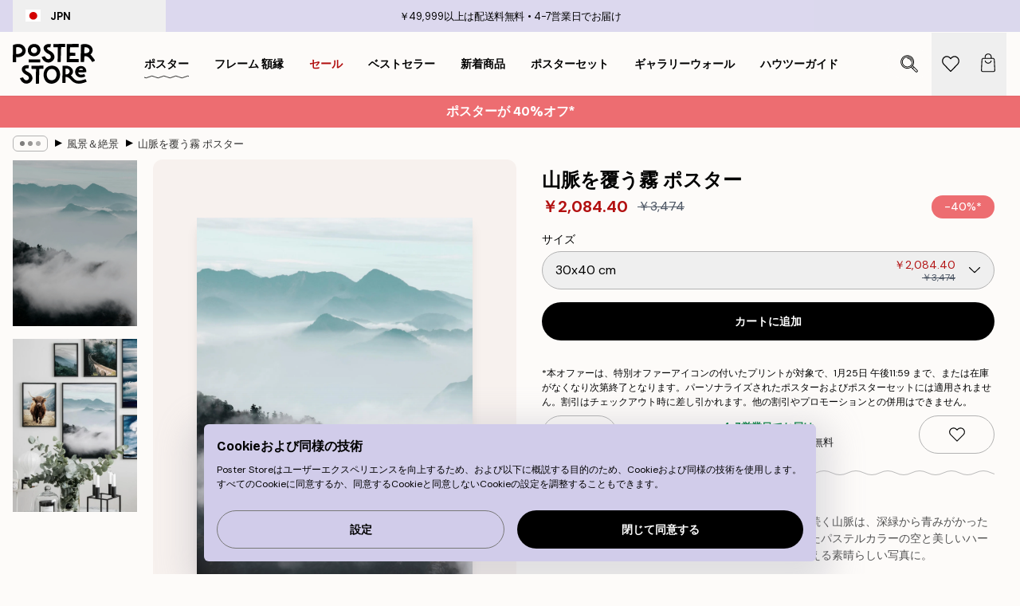

--- FILE ---
content_type: text/html; charset=utf-8
request_url: https://posterstore.jp/p/E3-83-9D-E3-82-B9-E3-82-BF-E3-83-BC/E8-87-AA-E7-84-B6--E3-83-9C-E3-82-BF-E3-83-8B-E3-82-AB-E3-83-AB--E3-83-8A-E3-83-81-E3-83-A5-E3-83-A9-E3-83-AB/E9-A2-A8-E6-99-AF--E7-B5-B6-E6-99-AF/%E5%B1%B1%E8%84%88%E3%82%92%E8%A6%86%E3%81%86%E9%9C%A7-%E3%83%9D%E3%82%B9%E3%82%BF%E3%83%BC/
body_size: 38714
content:
<!DOCTYPE html><html dir="ltr" lang="ja"><head><title>山脈を覆う霧 山の風景ポスター | Poster Store JP</title><meta name="description" content="霧に包まれた山々が幻想的に広がる写真ポスター。深みある緑と淡い空色が静けさを描き出します ✅お手頃価格 ✅送料無料"/><meta charSet="utf-8"/><meta name="viewport" content="initial-scale=1.0, width=device-width"/><link rel="canonical" href="https://posterstore.jp/p/E3-83-9D-E3-82-B9-E3-82-BF-E3-83-BC/E8-87-AA-E7-84-B6--E3-83-9C-E3-82-BF-E3-83-8B-E3-82-AB-E3-83-AB--E3-83-8A-E3-83-81-E3-83-A5-E3-83-A9-E3-83-AB/E9-A2-A8-E6-99-AF--E7-B5-B6-E6-99-AF/%E5%B1%B1%E8%84%88%E3%82%92%E8%A6%86%E3%81%86%E9%9C%A7-%E3%83%9D%E3%82%B9%E3%82%BF%E3%83%BC/"/><link rel="alternate" hrefLang="en-ie" href="https://posterstore.ie/p/posters-prints/nature-botanical/landscapes/misty-mountains-poster/"/><link rel="alternate" hrefLang="no-no" href="https://posterstore.no/p/plakater-posters/natur-botanikk/landskap/misty-mountains-poster/"/><link rel="alternate" hrefLang="en-au" href="https://posterstore.com/au/p/posters-prints/nature-botanical/landscapes/misty-mountains-poster/"/><link rel="alternate" hrefLang="ro-ro" href="https://posterstore.com/ro/p/postere/natura/peisaje/poster-munti-cu-ceata/"/><link rel="alternate" hrefLang="hu-hu" href="https://posterstore.hu/p/falikepek-poszterek/termeszet-novenyek/tajkepek/hegyek-kodfelhoben-poszter/"/><link rel="alternate" hrefLang="en-hr" href="https://posterstore.eu/p/posters-prints/nature-botanical/landscapes/misty-mountains-poster/"/><link rel="alternate" hrefLang="cs-cz" href="https://posterstore.cz/p/plakaty-obrazy/obraz-priroda/poster-krajina/mlha-plakat/"/><link rel="alternate" hrefLang="en-nz" href="https://posterstore.nz/p/posters-prints/nature-botanical/landscapes/misty-mountains-poster/"/><link rel="alternate" hrefLang="ja-jp" href="https://posterstore.jp/p/E3-83-9D-E3-82-B9-E3-82-BF-E3-83-BC/E8-87-AA-E7-84-B6--E3-83-9C-E3-82-BF-E3-83-8B-E3-82-AB-E3-83-AB--E3-83-8A-E3-83-81-E3-83-A5-E3-83-A9-E3-83-AB/E9-A2-A8-E6-99-AF--E7-B5-B6-E6-99-AF/%E5%B1%B1%E8%84%88%E3%82%92%E8%A6%86%E3%81%86%E9%9C%A7-%E3%83%9D%E3%82%B9%E3%82%BF%E3%83%BC/"/><link rel="alternate" hrefLang="ko-kr" href="https://posterstore.kr/p/EC-95-84-ED-8A-B8-EC-9B-8C-ED-81-AC--ED-8F-AC-EC-8A-A4-ED-84-B0/EC-9E-90-EC-97-B0--EB-B3-B4-ED-83-9C-EB-8B-88-EC-BB-AC/ED-92-8D-EA-B2-BD--EC-82-AC-EC-A7-84/%EB%AF%B8%EC%8A%A4%ED%8B%B0-%EB%A7%88%EC%9A%B4%ED%8B%B4-%ED%8F%AC%EC%8A%A4%ED%84%B0/"/><link rel="alternate" hrefLang="de-de" href="https://posterstore.de/p/bilder-poster/natur-botanisch/landschaften/misty-mountains-poster/"/><link rel="alternate" hrefLang="fr-fr" href="https://posterstore.fr/p/affiches-posters/nature/paysages/misty-mountains-poster/"/><link rel="alternate" hrefLang="en-gb" href="https://posterstore.co.uk/p/posters-prints/nature-botanical/landscapes/misty-mountains-poster/"/><link rel="alternate" hrefLang="sv-se" href="https://posterstore.se/p/tavlor-posters/natur/landskap/misty-mountains-poster/"/><link rel="alternate" hrefLang="da-dk" href="https://posterstore.dk/p/plakater/natur-botanik/landskab/misty-mountains-plakat/"/><link rel="alternate" hrefLang="nl-nl" href="https://posterstore.nl/p/posters/natuur-botanisch/landschappen/misty-mountains-poster/"/><link rel="alternate" hrefLang="de-at" href="https://posterstore.at/p/poster/natur-botanisch/landschaften/misty-mountains-poster/"/><link rel="alternate" hrefLang="it-it" href="https://posterstore.it/p/stampe-poster/natura/paesaggi/montagne-nebbiose-poster/"/><link rel="alternate" hrefLang="es-es" href="https://posterstore.es/p/posters/naturaleza-botanica/paisajes/montanas-nebulosas-poster/"/><link rel="alternate" hrefLang="nl-be" href="https://posterstore.be/p/posters/natuur-botanisch/landschappen/misty-mountains-poster/"/><link rel="alternate" hrefLang="fi-fi" href="https://posterstore.fi/p/julisteet/luontoaiheet/maisemat/misty-mountains-juliste/"/><link rel="alternate" hrefLang="de-ch" href="https://posterstore.ch/p/bilder-poster/natur-botanisch/landschaften/misty-mountains-poster/"/><link rel="alternate" hrefLang="ar-ae" href="https://posterstore.ae/p/D8-A7-D9-84-D9-84-D9-88-D8-AD-D8-A7-D8-AA--D9-88-D8-A7-D9-84-D9-85-D8-B7-D8-A8-D9-88-D8-B9-D8-A7-D8-AA/D9-84-D9-88-D8-AD-D8-A7-D8-AA--D8-A7-D9-84-D8-B7-D8-A8-D9-8A-D8-B9-D8-A9/D8-A7-D9-84-D9-85-D9-86-D8-A7-D8-B8-D8-B1--D8-A7-D9-84-D8-B7-D8-A8-D9-8A-D8-B9-D9-8A-D8-A9/%D9%84%D9%88%D8%AD%D8%A9-%D9%84%D8%B5%D9%88%D8%B1%D8%A9-%D8%AC%D8%A8%D8%A7%D9%84-%D8%B6%D8%A8%D8%A7%D8%A8%D9%8A%D8%A9/"/><link rel="alternate" hrefLang="pl-pl" href="https://posterstore.pl/p/plakaty-obrazy/natura-botanika/krajobrazy/plakat-zamglone-gory/"/><link rel="alternate" hrefLang="it-ch" href="https://posterstore.ch/it-ch/p/stampe-poster/natura/paesaggi/montagne-nebbiose-poster/"/><link rel="alternate" hrefLang="fr-ch" href="https://posterstore.ch/fr-ch/p/affiches-posters/nature/paysages/misty-mountains-poster/"/><link rel="alternate" hrefLang="fr-be" href="https://posterstore.be/fr-be/p/affiches-posters/nature/paysages/misty-mountains-poster/"/><link rel="alternate" hrefLang="de-be" href="https://posterstore.be/de-be/p/bilder-poster/natur-botanisch/landschaften/misty-mountains-poster/"/><meta property="og:description" content="霧に包まれた山々が幻想的に広がる写真ポスター。深みある緑と淡い空色が静けさを描き出します ✅お手頃価格 ✅送料無料"/><meta property="og:url" content="https://posterstore.jp/p/E3-83-9D-E3-82-B9-E3-82-BF-E3-83-BC/E8-87-AA-E7-84-B6--E3-83-9C-E3-82-BF-E3-83-8B-E3-82-AB-E3-83-AB--E3-83-8A-E3-83-81-E3-83-A5-E3-83-A9-E3-83-AB/E9-A2-A8-E6-99-AF--E7-B5-B6-E6-99-AF/%E5%B1%B1%E8%84%88%E3%82%92%E8%A6%86%E3%81%86%E9%9C%A7-%E3%83%9D%E3%82%B9%E3%82%BF%E3%83%BC/"/><meta property="og:site_name" content="Poster Store"/><meta property="og:title" content="山脈を覆う霧 ポスター"/><meta property="og:type" content="product"/><meta property="og:image" content="https://media.posterstore.com/site_images/6859f43ae552fc706df50d5b_524596118_8541-8.jpg"/><meta property="og:image" content="https://media.posterstore.com/site_images/67f7c4d25e00df7c397f8a90_1082157967_8541_display_image_PS.jpg"/><link rel="preload" as="image" imageSrcSet="https://media.posterstore.com/site_images/6859f4386e3c86983832df81_158939946_8541-5.jpg?auto=compress%2Cformat&amp;fit=max&amp;w=16 16w, https://media.posterstore.com/site_images/6859f4386e3c86983832df81_158939946_8541-5.jpg?auto=compress%2Cformat&amp;fit=max&amp;w=32 32w, https://media.posterstore.com/site_images/6859f4386e3c86983832df81_158939946_8541-5.jpg?auto=compress%2Cformat&amp;fit=max&amp;w=48 48w, https://media.posterstore.com/site_images/6859f4386e3c86983832df81_158939946_8541-5.jpg?auto=compress%2Cformat&amp;fit=max&amp;w=64 64w, https://media.posterstore.com/site_images/6859f4386e3c86983832df81_158939946_8541-5.jpg?auto=compress%2Cformat&amp;fit=max&amp;w=96 96w, https://media.posterstore.com/site_images/6859f4386e3c86983832df81_158939946_8541-5.jpg?auto=compress%2Cformat&amp;fit=max&amp;w=128 128w, https://media.posterstore.com/site_images/6859f4386e3c86983832df81_158939946_8541-5.jpg?auto=compress%2Cformat&amp;fit=max&amp;w=256 256w, https://media.posterstore.com/site_images/6859f4386e3c86983832df81_158939946_8541-5.jpg?auto=compress%2Cformat&amp;fit=max&amp;w=384 384w, https://media.posterstore.com/site_images/6859f4386e3c86983832df81_158939946_8541-5.jpg?auto=compress%2Cformat&amp;fit=max&amp;w=640 640w, https://media.posterstore.com/site_images/6859f4386e3c86983832df81_158939946_8541-5.jpg?auto=compress%2Cformat&amp;fit=max&amp;w=750 750w, https://media.posterstore.com/site_images/6859f4386e3c86983832df81_158939946_8541-5.jpg?auto=compress%2Cformat&amp;fit=max&amp;w=828 828w, https://media.posterstore.com/site_images/6859f4386e3c86983832df81_158939946_8541-5.jpg?auto=compress%2Cformat&amp;fit=max&amp;w=1080 1080w, https://media.posterstore.com/site_images/6859f4386e3c86983832df81_158939946_8541-5.jpg?auto=compress%2Cformat&amp;fit=max&amp;w=1200 1200w, https://media.posterstore.com/site_images/6859f4386e3c86983832df81_158939946_8541-5.jpg?auto=compress%2Cformat&amp;fit=max&amp;w=1920 1920w, https://media.posterstore.com/site_images/6859f4386e3c86983832df81_158939946_8541-5.jpg?auto=compress%2Cformat&amp;fit=max&amp;w=2048 2048w, https://media.posterstore.com/site_images/6859f4386e3c86983832df81_158939946_8541-5.jpg?auto=compress%2Cformat&amp;fit=max&amp;w=3840 3840w" imageSizes="100%" fetchpriority="high"/><meta name="next-head-count" content="41"/><link rel="shortcut icon" href="/favicon.ico" type="image/x-icon"/><link rel="mask-icon" href="/mask-icon.svg" color="black"/><link rel="apple-touch-icon" href="/touch-icon.png"/><meta name="theme-color" content="#fff" media="(prefers-color-scheme: light)"/><meta name="theme-color" content="#fff" media="(prefers-color-scheme: dark)"/><meta name="theme-color" content="#fff"/><meta name="google" content="notranslate"/><link rel="preload" href="/_next/static/css/0f0e37847d5ea305.css" as="style" crossorigin="anonymous"/><link rel="stylesheet" href="/_next/static/css/0f0e37847d5ea305.css" crossorigin="anonymous" data-n-g=""/><link rel="preload" href="/_next/static/css/bdb19ca02405dbf2.css" as="style" crossorigin="anonymous"/><link rel="stylesheet" href="/_next/static/css/bdb19ca02405dbf2.css" crossorigin="anonymous" data-n-p=""/><noscript data-n-css=""></noscript><script defer="" crossorigin="anonymous" nomodule="" src="/_next/static/chunks/polyfills-42372ed130431b0a.js"></script><script defer="" src="/_next/static/chunks/8329.dfa48f0e2c265c41.js" crossorigin="anonymous"></script><script defer="" src="/_next/static/chunks/8873.06ed890459f86d14.js" crossorigin="anonymous"></script><script defer="" src="/_next/static/chunks/6329.c2ddccd701c6e831.js" crossorigin="anonymous"></script><script src="/_next/static/chunks/webpack-37a0ec565ba3d583.js" defer="" crossorigin="anonymous"></script><script src="/_next/static/chunks/framework-ad5a2060caaa3ac5.js" defer="" crossorigin="anonymous"></script><script src="/_next/static/chunks/main-bef785a8afe73322.js" defer="" crossorigin="anonymous"></script><script src="/_next/static/chunks/pages/_app-95e21b9de368b82a.js" defer="" crossorigin="anonymous"></script><script src="/_next/static/chunks/6028-bba8a1ef98af8e53.js" defer="" crossorigin="anonymous"></script><script src="/_next/static/chunks/5224-856ccd605590fadb.js" defer="" crossorigin="anonymous"></script><script src="/_next/static/chunks/3304-aee3a66350e08323.js" defer="" crossorigin="anonymous"></script><script src="/_next/static/chunks/2835-ca6d2bbaeb61665b.js" defer="" crossorigin="anonymous"></script><script src="/_next/static/chunks/7765-9cd804f32efda6e4.js" defer="" crossorigin="anonymous"></script><script src="/_next/static/chunks/657-2a1e21a7c22c816f.js" defer="" crossorigin="anonymous"></script><script src="/_next/static/chunks/9994-61bb6524e31673fa.js" defer="" crossorigin="anonymous"></script><script src="/_next/static/chunks/7229-d100cceba6bac298.js" defer="" crossorigin="anonymous"></script><script src="/_next/static/chunks/pages/p/%5B...slug%5D-7d169cf662cb8838.js" defer="" crossorigin="anonymous"></script><script src="/_next/static/QpZAGMSX8sOAptgui9e_s/_buildManifest.js" defer="" crossorigin="anonymous"></script><script src="/_next/static/QpZAGMSX8sOAptgui9e_s/_ssgManifest.js" defer="" crossorigin="anonymous"></script></head><body class="notranslate" lang="ja"><noscript><iframe title="Google Tag Manager" src="https://www.googletagmanager.com/ns.html?id=GTM-T9G5H8D" height="0" width="0" style="display:none;visibility:hidden"></iframe></noscript><div id="__loading-indicator"></div><div id="__next"><script>history.scrollRestoration = "manual"</script><div id="app" data-project="PS" class="__variable_6e5d6a __variable_fc1bc1 font-body flex min-h-full flex-col"><a href="#main" class="visually-hidden">Skip to main content.</a><aside id="status" class="relative z-40 h-6 bg-brand-purple/75 px-4 w-content:h-10 z-40" aria-label="Status bar"><div class="relative m-auto flex h-full w-full max-w-header items-center"><button class="absolute z-10 hidden h-full w-48 items-center py-1 w-content:flex"><div class="relative flex h-full items-center rounded-md px-4 text-xs uppercase hover:bg-brand-purple active:bg-brand-purple ltr:-left-4 rtl:-right-4"><div class="relative me-3 flex" style="min-height:15.4px;min-width:19px"><img alt="Japan flag icon" aria-hidden="true" loading="lazy" width="640" height="480" decoding="async" data-nimg="1" class="absolute h-full w-full object-cover" style="color:transparent" src="/_next/static/media/jp.b4cc4aac.svg"/></div><div class="flex h-4 items-center"><span class="font-bold" title="Japan">JPN</span></div></div></button><span></span><div role="region" aria-label="Announcements" class="w-full h-full flex-1 relative"><ul class="flex w-full flex-center h-full"><li aria-posinset="1" aria-setsize="2" class="transition-opacity absolute w-full overflow-hidden flex flex-center opacity-100" style="transition-duration:500ms"><p class="truncate w-content:scale-90">￥49,999以上は配送料無料</p></li><li aria-posinset="2" aria-setsize="2" class="transition-opacity absolute w-full overflow-hidden flex flex-center opacity-0 pointer-events-none" style="transition-duration:200ms"><p class="truncate w-content:scale-90">4-7営業日でお届け</p></li></ul></div></div></aside><header role="banner" class="sticky top-0 z-30" aria-label="Main navigation"><div class="flex h-16 items-center bg-brand-white px-1 shadow-sm lg:h-20 lg:px-4"><nav role="navigation" class="mx-auto flex w-full max-w-header items-center justify-between transition-all duration-500"><a class="flex transition-opacity duration-150 items-center justify-center lg:justify-start active:hover:opacity-60 active:hover:delay-0 active:hover:transition-none lg:w-[165px] max-w-content opacity-0" aria-current="false" href="https://posterstore.jp/"><img alt="Poster Store logo" loading="lazy" width="1143" height="557" decoding="async" data-nimg="1" class="lg:h-[50px] h-[32px] lg:my-4 w-auto lg:m-0 m-auto transition-opacity opacity-100 delay-300 lg:delay-500 w-content:delay-0 transition-opacity duration-500 opacity-100 delay-300" style="color:transparent" src="/_next/static/media/logo.efc2cd70.svg"/></a><section id="synapse-popover-group-Rqhr6" aria-label="Site navigation" class="hide-scrollbar me-4 hidden flex-1 overflow-x-auto lg:flex"><div class="group static" data-ph="top-nav"><a class="popover-button flex-center flex flex items-center capitalize font-display font-bold tracking-[0.5px] lg:tracking-[0.56px] text-xs lg:text-sm h-20 px-2.5 lg:px-4 whitespace-nowrap transition-colors duration-300 button-tertiary-active !ps-0" id="synapse-popover-R6qhr6-button" aria-expanded="false" href="https://posterstore.jp/E3-83-9D-E3-82-B9-E3-82-BF-E3-83-BC/"><span class="relative flex h-full items-center"><span class="relative tracking-normal">ポスター<div class="absolute" style="overflow:hidden;background-image:url(&#x27;data:image/svg+xml;utf8,&lt;svg xmlns=&quot;http://www.w3.org/2000/svg&quot; viewBox=&quot;0 0 100 20&quot; preserveAspectRatio=&quot;none&quot;&gt;&lt;path d=&quot;M0,10 Q25,0 50,10 T100,10&quot; fill=&quot;none&quot; stroke=&quot;%23000&quot; stroke-width=&quot;4&quot; /&gt;&lt;/svg&gt;&#x27;);background-repeat:repeat-x;background-position:center;background-size:15px 5px;width:100%;height:10px;opacity:1"></div></span></span></a></div><div class="group static" data-ph="top-nav"><a class="popover-button flex-center flex flex items-center capitalize font-display font-bold tracking-[0.5px] lg:tracking-[0.56px] text-xs lg:text-sm h-20 px-2.5 lg:px-4 whitespace-nowrap transition-colors duration-300 button-tertiary-active" id="synapse-popover-Raqhr6-button" aria-expanded="false" href="https://posterstore.jp/E3-83-95-E3-83-AC-E3-83-BC-E3-83-A0--E9-A1-8D-E7-B8-81/"><span class="relative flex h-full items-center"><span class="relative tracking-normal">フレーム 額縁<div class="absolute !opacity-0 group-hover:!opacity-50" style="overflow:hidden;background-image:url(&#x27;data:image/svg+xml;utf8,&lt;svg xmlns=&quot;http://www.w3.org/2000/svg&quot; viewBox=&quot;0 0 100 20&quot; preserveAspectRatio=&quot;none&quot;&gt;&lt;path d=&quot;M0,10 Q25,0 50,10 T100,10&quot; fill=&quot;none&quot; stroke=&quot;%23000&quot; stroke-width=&quot;4&quot; /&gt;&lt;/svg&gt;&#x27;);background-repeat:repeat-x;background-position:center;background-size:15px 5px;width:100%;height:10px;opacity:1"></div></span></span></a></div><div class="group" data-ph="top-nav"><a class="popover-button flex-center flex flex items-center capitalize font-display font-bold tracking-[0.5px] lg:tracking-[0.56px] text-xs lg:text-sm h-20 px-2.5 lg:px-4 whitespace-nowrap transition-colors duration-300 button-tertiary-active text-urgent" id="synapse-popover-Reqhr6-button" aria-expanded="false" aria-controls="synapse-popover-Reqhr6" href="https://posterstore.jp/@/E3-82-BB-E3-83-BC-E3-83-AB/"><span class="relative">セール<div class="absolute !opacity-0 group-hover:!opacity-50" style="overflow:hidden;background-image:url(&#x27;data:image/svg+xml;utf8,&lt;svg xmlns=&quot;http://www.w3.org/2000/svg&quot; viewBox=&quot;0 0 100 20&quot; preserveAspectRatio=&quot;none&quot;&gt;&lt;path d=&quot;M0,10 Q25,0 50,10 T100,10&quot; fill=&quot;none&quot; stroke=&quot;%23B21010&quot; stroke-width=&quot;4&quot; /&gt;&lt;/svg&gt;&#x27;);background-repeat:repeat-x;background-position:center;background-size:15px 5px;width:100%;height:10px;opacity:1"></div></span></a></div><div class="group" data-ph="top-nav"><a class="popover-button flex-center flex flex items-center capitalize font-display font-bold tracking-[0.5px] lg:tracking-[0.56px] text-xs lg:text-sm h-20 px-2.5 lg:px-4 whitespace-nowrap transition-colors duration-300 button-tertiary-active" id="synapse-popover-Riqhr6-button" aria-expanded="false" aria-controls="synapse-popover-Riqhr6" href="https://posterstore.jp/E3-83-9D-E3-82-B9-E3-82-BF-E3-83-BC/E3-83-99-E3-82-B9-E3-83-88-E3-82-BB-E3-83-A9-E3-83-BC--E3-82-A2-E3-83-BC-E3-83-88-E3-83-87-E3-82-B6-E3-82-A4-E3-83-B3/"><span class="relative">ベストセラー<div class="absolute !opacity-0 group-hover:!opacity-50" style="overflow:hidden;background-image:url(&#x27;data:image/svg+xml;utf8,&lt;svg xmlns=&quot;http://www.w3.org/2000/svg&quot; viewBox=&quot;0 0 100 20&quot; preserveAspectRatio=&quot;none&quot;&gt;&lt;path d=&quot;M0,10 Q25,0 50,10 T100,10&quot; fill=&quot;none&quot; stroke=&quot;%23000&quot; stroke-width=&quot;4&quot; /&gt;&lt;/svg&gt;&#x27;);background-repeat:repeat-x;background-position:center;background-size:15px 5px;width:100%;height:10px;opacity:1"></div></span></a></div><div class="group" data-ph="top-nav"><a class="popover-button flex-center flex flex items-center capitalize font-display font-bold tracking-[0.5px] lg:tracking-[0.56px] text-xs lg:text-sm h-20 px-2.5 lg:px-4 whitespace-nowrap transition-colors duration-300 button-tertiary-active" id="synapse-popover-Rmqhr6-button" aria-expanded="false" aria-controls="synapse-popover-Rmqhr6" href="https://posterstore.jp/E3-83-9D-E3-82-B9-E3-82-BF-E3-83-BC/E6-96-B0-E7-9D-80--E3-83-87-E3-82-B6-E3-82-A4-E3-83-B3/"><span class="relative">新着商品<div class="absolute !opacity-0 group-hover:!opacity-50" style="overflow:hidden;background-image:url(&#x27;data:image/svg+xml;utf8,&lt;svg xmlns=&quot;http://www.w3.org/2000/svg&quot; viewBox=&quot;0 0 100 20&quot; preserveAspectRatio=&quot;none&quot;&gt;&lt;path d=&quot;M0,10 Q25,0 50,10 T100,10&quot; fill=&quot;none&quot; stroke=&quot;%23000&quot; stroke-width=&quot;4&quot; /&gt;&lt;/svg&gt;&#x27;);background-repeat:repeat-x;background-position:center;background-size:15px 5px;width:100%;height:10px;opacity:1"></div></span></a></div><div class="group" data-ph="top-nav"><a class="popover-button flex-center flex flex items-center capitalize font-display font-bold tracking-[0.5px] lg:tracking-[0.56px] text-xs lg:text-sm h-20 px-2.5 lg:px-4 whitespace-nowrap transition-colors duration-300 button-tertiary-active" id="synapse-popover-Rqqhr6-button" aria-expanded="false" aria-controls="synapse-popover-Rqqhr6" href="https://posterstore.jp/E3-83-9D-E3-82-B9-E3-82-BF-E3-83-BC/E3-83-9D-E3-82-B9-E3-82-BF-E3-83-BC-E3-82-BB-E3-83-83-E3-83-88/"><span class="relative">ポスターセット<div class="absolute !opacity-0 group-hover:!opacity-50" style="overflow:hidden;background-image:url(&#x27;data:image/svg+xml;utf8,&lt;svg xmlns=&quot;http://www.w3.org/2000/svg&quot; viewBox=&quot;0 0 100 20&quot; preserveAspectRatio=&quot;none&quot;&gt;&lt;path d=&quot;M0,10 Q25,0 50,10 T100,10&quot; fill=&quot;none&quot; stroke=&quot;%23000&quot; stroke-width=&quot;4&quot; /&gt;&lt;/svg&gt;&#x27;);background-repeat:repeat-x;background-position:center;background-size:15px 5px;width:100%;height:10px;opacity:1"></div></span></a></div><div class="group" data-ph="top-nav"><a class="popover-button flex-center flex flex items-center capitalize font-display font-bold tracking-[0.5px] lg:tracking-[0.56px] text-xs lg:text-sm h-20 px-2.5 lg:px-4 whitespace-nowrap transition-colors duration-300 button-tertiary-active" id="synapse-popover-Ruqhr6-button" aria-expanded="false" aria-controls="synapse-popover-Ruqhr6" href="https://posterstore.jp/g/E5-A3-81--E3-82-A2-E3-82-A4-E3-83-87-E3-82-A3-E3-82-A2/"><span class="relative">ギャラリーウォール<div class="absolute !opacity-0 group-hover:!opacity-50" style="overflow:hidden;background-image:url(&#x27;data:image/svg+xml;utf8,&lt;svg xmlns=&quot;http://www.w3.org/2000/svg&quot; viewBox=&quot;0 0 100 20&quot; preserveAspectRatio=&quot;none&quot;&gt;&lt;path d=&quot;M0,10 Q25,0 50,10 T100,10&quot; fill=&quot;none&quot; stroke=&quot;%23000&quot; stroke-width=&quot;4&quot; /&gt;&lt;/svg&gt;&#x27;);background-repeat:repeat-x;background-position:center;background-size:15px 5px;width:100%;height:10px;opacity:1"></div></span></a></div><div class="group" data-ph="top-nav"><a class="popover-button flex-center flex flex items-center capitalize font-display font-bold tracking-[0.5px] lg:tracking-[0.56px] text-xs lg:text-sm h-20 px-2.5 lg:px-4 whitespace-nowrap transition-colors duration-300 button-tertiary-active" id="synapse-popover-R12qhr6-button" aria-expanded="false" aria-controls="synapse-popover-R12qhr6" href="https://posterstore.jp/E7-90-86-E6-83-B3-E3-81-AE-E3-82-AE-E3-83-A3-E3-83-A9-E3-83-AA-E3-83-BC-E3-82-A6-E3-82-A9-E3-83-BC-E3-83-AB-E3-82-92-E4-BD-9C-E/"><span class="relative">ハウツーガイド<div class="absolute !opacity-0 group-hover:!opacity-50" style="overflow:hidden;background-image:url(&#x27;data:image/svg+xml;utf8,&lt;svg xmlns=&quot;http://www.w3.org/2000/svg&quot; viewBox=&quot;0 0 100 20&quot; preserveAspectRatio=&quot;none&quot;&gt;&lt;path d=&quot;M0,10 Q25,0 50,10 T100,10&quot; fill=&quot;none&quot; stroke=&quot;%23000&quot; stroke-width=&quot;4&quot; /&gt;&lt;/svg&gt;&#x27;);background-repeat:repeat-x;background-position:center;background-size:15px 5px;width:100%;height:10px;opacity:1"></div></span></a></div></section></nav></div></header><button class="w-full"><aside aria-labelledby="synapse-promotional-banner-R31r6-title" class="flex flex-col flex-center text-center py-2 px-4 z-20 relative group" style="background:#ed6d71;color:#fff"><div class="max-w-header relative w-full"><div class="flex flex-col px-8"><span id="synapse-promotional-banner-R31r6-title" class="h3">ポスターが 40%オフ*</span></div></div></aside></button><span></span><main id="main" class="flex-1"><script type="application/ld+json">{
        "@context": "http://schema.org/",
        "@type": "Product",
        "name": "山脈を覆う霧 ポスター",
        "description": "雲の層から顔を出す山々の写真ポスター。終わりなく続く山脈は、深緑から青みがかった緑、黒っぽい緑など様々な色へと変化し、切りがかったパステルカラーの空と美しいハーモニーを生み出しています平和と静けさ、奥行きを与える素晴らしい写真に。",
        "sku": "8541",
        "image": "https://media.posterstore.com/site_images/6859f43ae552fc706df50d5b_524596118_8541-8.jpg",
        "url": "https://posterstore.jp/E3-83-9D-E3-82-B9-E3-82-BF-E3-83-BC/E8-87-AA-E7-84-B6--E3-83-9C-E3-82-BF-E3-83-8B-E3-82-AB-E3-83-AB--E3-83-8A-E3-83-81-E3-83-A5-E3-83-A9-E3-83-AB/E9-A2-A8-E6-99-AF--E7-B5-B6-E6-99-AF/%E5%B1%B1%E8%84%88%E3%82%92%E8%A6%86%E3%81%86%E9%9C%A7-%E3%83%9D%E3%82%B9%E3%82%BF%E3%83%BC/",
        "brand": {
          "@type": "Brand",
          "name": "Poster Store"
        },
        "offers": [
          {
              "@type": "Offer",
              "sku": "8541-5",
              "name": "山脈を覆う霧 ポスター 30x40 cm",
              "url": "https://posterstore.jp/E3-83-9D-E3-82-B9-E3-82-BF-E3-83-BC/E8-87-AA-E7-84-B6--E3-83-9C-E3-82-BF-E3-83-8B-E3-82-AB-E3-83-AB--E3-83-8A-E3-83-81-E3-83-A5-E3-83-A9-E3-83-AB/E9-A2-A8-E6-99-AF--E7-B5-B6-E6-99-AF/%E5%B1%B1%E8%84%88%E3%82%92%E8%A6%86%E3%81%86%E9%9C%A7-%E3%83%9D%E3%82%B9%E3%82%BF%E3%83%BC/",
              "priceSpecification": [{"@type":"UnitPriceSpecification","price":2084.4,"priceCurrency":"JPY"},{"@type":"UnitPriceSpecification","priceType":"https://schema.org/StrikethroughPrice","price":3474,"priceCurrency":"JPY"}],
              "itemCondition": "http://schema.org/NewCondition",
              "availability": "http://schema.org/InStock"
            },{
              "@type": "Offer",
              "sku": "8541-8",
              "name": "山脈を覆う霧 ポスター 50x70 cm",
              "url": "https://posterstore.jp/E3-83-9D-E3-82-B9-E3-82-BF-E3-83-BC/E8-87-AA-E7-84-B6--E3-83-9C-E3-82-BF-E3-83-8B-E3-82-AB-E3-83-AB--E3-83-8A-E3-83-81-E3-83-A5-E3-83-A9-E3-83-AB/E9-A2-A8-E6-99-AF--E7-B5-B6-E6-99-AF/%E5%B1%B1%E8%84%88%E3%82%92%E8%A6%86%E3%81%86%E9%9C%A7-%E3%83%9D%E3%82%B9%E3%82%BF%E3%83%BC/",
              "priceSpecification": [{"@type":"UnitPriceSpecification","price":3471.6,"priceCurrency":"JPY"},{"@type":"UnitPriceSpecification","priceType":"https://schema.org/StrikethroughPrice","price":5786,"priceCurrency":"JPY"}],
              "itemCondition": "http://schema.org/NewCondition",
              "availability": "http://schema.org/InStock"
            }
        ]
      }</script><div class="relative mx-auto mb-12 lg:bg-transparent lg:px-4"><div class="mx-auto max-w-header"><nav id="breadcrumbs" class="flex items-center w-full overflow-x-auto hide-scrollbar mask-x-scroll py-2 px-4 lg:-mx-4" aria-label="Breadcrumb" data-ph="breadcrumbs"><div class="sticky start-0 z-10 flex items-center transition-opacity duration-150 shrink-0 opacity-100 delay-150"><div role="presentation" class="flex flex-center h-5 px-2 rounded-md me-2 border border-brand-500"><div class="rounded-full bg-black me-1 last:me-0" style="height:6px;width:6px;opacity:calc(0.5 - 0 * 0.1)"></div><div class="rounded-full bg-black me-1 last:me-0" style="height:6px;width:6px;opacity:calc(0.5 - 1 * 0.1)"></div><div class="rounded-full bg-black me-1 last:me-0" style="height:6px;width:6px;opacity:calc(0.5 - 2 * 0.1)"></div></div><div role="separator" aria-orientation="vertical" class="relative font-bold -top-px text-md start-px rtl-mirror">▸</div></div><ol class="flex flex-nowrap ps-1 ms-2" style="transform:translate3d(0px, 0px, 0px)"><li class="flex flex-nowrap mx-1 transition-opacity group duration-300 ltr:first:-ml-3 rtl:first:-mr-3 opacity-0 pointer-events-none"><a class="flex items-center me-2 group-last:me-0 whitespace-nowrap hover:underline truncate text-black/80 text-xs button-tertiary-active duration-300 transition-colors" tabindex="0" style="max-width:15rem" href="https://posterstore.jp/">Poster Store</a><div role="separator" aria-orientation="vertical" class="relative font-bold -top-px text-md start-px rtl-mirror">▸</div></li><li class="flex flex-nowrap mx-1 transition-opacity group duration-300 ltr:first:-ml-3 rtl:first:-mr-3 opacity-0 pointer-events-none"><a class="flex items-center me-2 group-last:me-0 whitespace-nowrap hover:underline truncate text-black/80 text-xs button-tertiary-active duration-300 transition-colors" tabindex="0" style="max-width:15rem" href="https://posterstore.jp/E3-83-9D-E3-82-B9-E3-82-BF-E3-83-BC/">ポスター</a><div role="separator" aria-orientation="vertical" class="relative font-bold -top-px text-md start-px rtl-mirror">▸</div></li><li class="flex flex-nowrap mx-1 transition-opacity group duration-300 ltr:first:-ml-3 rtl:first:-mr-3 opacity-0 pointer-events-none"><a class="flex items-center me-2 group-last:me-0 whitespace-nowrap hover:underline truncate text-black/80 text-xs button-tertiary-active duration-300 transition-colors" tabindex="0" style="max-width:15rem" href="https://posterstore.jp/E3-83-9D-E3-82-B9-E3-82-BF-E3-83-BC/E8-87-AA-E7-84-B6--E3-83-9C-E3-82-BF-E3-83-8B-E3-82-AB-E3-83-AB--E3-83-8A-E3-83-81-E3-83-A5-E3-83-A9-E3-83-AB/">自然</a><div role="separator" aria-orientation="vertical" class="relative font-bold -top-px text-md start-px rtl-mirror">▸</div></li><li class="flex flex-nowrap mx-1 transition-opacity group duration-300 ltr:first:-ml-3 rtl:first:-mr-3 opacity-100"><a class="flex items-center me-2 group-last:me-0 whitespace-nowrap hover:underline truncate text-black/80 text-xs button-tertiary-active duration-300 transition-colors" tabindex="0" style="max-width:15rem" href="https://posterstore.jp/E3-83-9D-E3-82-B9-E3-82-BF-E3-83-BC/E8-87-AA-E7-84-B6--E3-83-9C-E3-82-BF-E3-83-8B-E3-82-AB-E3-83-AB--E3-83-8A-E3-83-81-E3-83-A5-E3-83-A9-E3-83-AB/E9-A2-A8-E6-99-AF--E7-B5-B6-E6-99-AF/">風景＆絶景</a><div role="separator" aria-orientation="vertical" class="relative font-bold -top-px text-md start-px rtl-mirror">▸</div></li><li class="flex flex-nowrap mx-1 transition-opacity group duration-300 ltr:first:-ml-3 rtl:first:-mr-3 opacity-100"><a class="flex items-center me-2 group-last:me-0 whitespace-nowrap hover:underline truncate font-medium pe-3 text-black/80 text-xs button-tertiary-active duration-300 transition-colors" aria-current="page" tabindex="0" style="max-width:15rem" href="https://posterstore.jp/p/E3-83-9D-E3-82-B9-E3-82-BF-E3-83-BC/E8-87-AA-E7-84-B6--E3-83-9C-E3-82-BF-E3-83-8B-E3-82-AB-E3-83-AB--E3-83-8A-E3-83-81-E3-83-A5-E3-83-A9-E3-83-AB/E9-A2-A8-E6-99-AF--E7-B5-B6-E6-99-AF/%E5%B1%B1%E8%84%88%E3%82%92%E8%A6%86%E3%81%86%E9%9C%A7-%E3%83%9D%E3%82%B9%E3%82%BF%E3%83%BC/">山脈を覆う霧 ポスター</a></li></ol></nav></div><div class="relative z-20 m-auto flex h-full max-w-header flex-col items-start lg:flex-row"><div class="h-full w-full min-w-[50%] lg:sticky lg:top-[94px] lg:w-1/2 xl:w-full"><div class="relative mx-4 ms-0 flex h-full" aria-label="Product images"><div class="hide-scrollbar me-4 ms-4 w-14 flex-col overflow-y-auto pe-1 transition-opacity duration-300 ease-in-out xs:w-16 sm:w-20 md:w-32 lg:ms-0 lg:w-20 xl:w-40 2xl:me-6 2xl:w-48 flex opacity-0 mask-y-scroll" style="max-height:0"><div class="h-px"></div><button class="relative mb-4 h-0 w-full bg-white last:mb-0" disabled="" aria-label="Show image 1" aria-controls="synapse-product-photoswipe-thumbnail-slider-R38ab6-container" aria-owns="synapse-product-photoswipe-thumbnail-slider-R38ab6-slide-0" aria-current="true" style="padding-bottom:133.35%"><img alt="霧に覆われた山々が層のように見える美しい風景のポスター" loading="lazy" decoding="async" data-nimg="fill" style="position:absolute;height:100%;width:100%;left:0;top:0;right:0;bottom:0;color:transparent;max-width:100%;background-size:cover;background-position:50% 50%;background-repeat:no-repeat;background-image:url(&quot;data:image/svg+xml;charset=utf-8,%3Csvg xmlns=&#x27;http://www.w3.org/2000/svg&#x27; %3E%3Cfilter id=&#x27;b&#x27; color-interpolation-filters=&#x27;sRGB&#x27;%3E%3CfeGaussianBlur stdDeviation=&#x27;20&#x27;/%3E%3CfeColorMatrix values=&#x27;1 0 0 0 0 0 1 0 0 0 0 0 1 0 0 0 0 0 100 -1&#x27; result=&#x27;s&#x27;/%3E%3CfeFlood x=&#x27;0&#x27; y=&#x27;0&#x27; width=&#x27;100%25&#x27; height=&#x27;100%25&#x27;/%3E%3CfeComposite operator=&#x27;out&#x27; in=&#x27;s&#x27;/%3E%3CfeComposite in2=&#x27;SourceGraphic&#x27;/%3E%3CfeGaussianBlur stdDeviation=&#x27;20&#x27;/%3E%3C/filter%3E%3Cimage width=&#x27;100%25&#x27; height=&#x27;100%25&#x27; x=&#x27;0&#x27; y=&#x27;0&#x27; preserveAspectRatio=&#x27;none&#x27; style=&#x27;filter: url(%23b);&#x27; href=&#x27;[data-uri]&#x27;/%3E%3C/svg%3E&quot;)" sizes="100%" srcSet="https://media.posterstore.com/site_images/6859f4386e3c86983832df81_158939946_8541-5.jpg?auto=compress%2Cformat&amp;fit=max&amp;w=16 16w, https://media.posterstore.com/site_images/6859f4386e3c86983832df81_158939946_8541-5.jpg?auto=compress%2Cformat&amp;fit=max&amp;w=32 32w, https://media.posterstore.com/site_images/6859f4386e3c86983832df81_158939946_8541-5.jpg?auto=compress%2Cformat&amp;fit=max&amp;w=48 48w, https://media.posterstore.com/site_images/6859f4386e3c86983832df81_158939946_8541-5.jpg?auto=compress%2Cformat&amp;fit=max&amp;w=64 64w, https://media.posterstore.com/site_images/6859f4386e3c86983832df81_158939946_8541-5.jpg?auto=compress%2Cformat&amp;fit=max&amp;w=96 96w, https://media.posterstore.com/site_images/6859f4386e3c86983832df81_158939946_8541-5.jpg?auto=compress%2Cformat&amp;fit=max&amp;w=128 128w, https://media.posterstore.com/site_images/6859f4386e3c86983832df81_158939946_8541-5.jpg?auto=compress%2Cformat&amp;fit=max&amp;w=256 256w, https://media.posterstore.com/site_images/6859f4386e3c86983832df81_158939946_8541-5.jpg?auto=compress%2Cformat&amp;fit=max&amp;w=384 384w, https://media.posterstore.com/site_images/6859f4386e3c86983832df81_158939946_8541-5.jpg?auto=compress%2Cformat&amp;fit=max&amp;w=640 640w, https://media.posterstore.com/site_images/6859f4386e3c86983832df81_158939946_8541-5.jpg?auto=compress%2Cformat&amp;fit=max&amp;w=750 750w, https://media.posterstore.com/site_images/6859f4386e3c86983832df81_158939946_8541-5.jpg?auto=compress%2Cformat&amp;fit=max&amp;w=828 828w, https://media.posterstore.com/site_images/6859f4386e3c86983832df81_158939946_8541-5.jpg?auto=compress%2Cformat&amp;fit=max&amp;w=1080 1080w, https://media.posterstore.com/site_images/6859f4386e3c86983832df81_158939946_8541-5.jpg?auto=compress%2Cformat&amp;fit=max&amp;w=1200 1200w, https://media.posterstore.com/site_images/6859f4386e3c86983832df81_158939946_8541-5.jpg?auto=compress%2Cformat&amp;fit=max&amp;w=1920 1920w, https://media.posterstore.com/site_images/6859f4386e3c86983832df81_158939946_8541-5.jpg?auto=compress%2Cformat&amp;fit=max&amp;w=2048 2048w, https://media.posterstore.com/site_images/6859f4386e3c86983832df81_158939946_8541-5.jpg?auto=compress%2Cformat&amp;fit=max&amp;w=3840 3840w" src="https://media.posterstore.com/site_images/6859f4386e3c86983832df81_158939946_8541-5.jpg?auto=compress%2Cformat&amp;fit=max&amp;w=3840"/><div class="absolute left-0 top-0 h-full w-full bg-black transition-opacity duration-150 opacity-25"></div></button><button class="relative mb-4 h-0 w-full bg-white last:mb-0" aria-label="Show image 2" aria-controls="synapse-product-photoswipe-thumbnail-slider-R38ab6-container" aria-owns="synapse-product-photoswipe-thumbnail-slider-R38ab6-slide-1" aria-current="false" style="padding-bottom:139.1%"><img alt="白い壁に飾られた複数のポスター。霧に包まれた山々、ハイランド牛、橋の風景が描かれ、ユーカリの葉が手前に見える。" loading="lazy" decoding="async" data-nimg="fill" style="position:absolute;height:100%;width:100%;left:0;top:0;right:0;bottom:0;color:transparent;max-width:100%;background-size:cover;background-position:50% 50%;background-repeat:no-repeat;background-image:url(&quot;data:image/svg+xml;charset=utf-8,%3Csvg xmlns=&#x27;http://www.w3.org/2000/svg&#x27; %3E%3Cfilter id=&#x27;b&#x27; color-interpolation-filters=&#x27;sRGB&#x27;%3E%3CfeGaussianBlur stdDeviation=&#x27;20&#x27;/%3E%3CfeColorMatrix values=&#x27;1 0 0 0 0 0 1 0 0 0 0 0 1 0 0 0 0 0 100 -1&#x27; result=&#x27;s&#x27;/%3E%3CfeFlood x=&#x27;0&#x27; y=&#x27;0&#x27; width=&#x27;100%25&#x27; height=&#x27;100%25&#x27;/%3E%3CfeComposite operator=&#x27;out&#x27; in=&#x27;s&#x27;/%3E%3CfeComposite in2=&#x27;SourceGraphic&#x27;/%3E%3CfeGaussianBlur stdDeviation=&#x27;20&#x27;/%3E%3C/filter%3E%3Cimage width=&#x27;100%25&#x27; height=&#x27;100%25&#x27; x=&#x27;0&#x27; y=&#x27;0&#x27; preserveAspectRatio=&#x27;none&#x27; style=&#x27;filter: url(%23b);&#x27; href=&#x27;[data-uri]&#x27;/%3E%3C/svg%3E&quot;)" sizes="100%" srcSet="https://media.posterstore.com/site_images/67f7c4d25e00df7c397f8a90_1082157967_8541_display_image_PS.jpg?auto=compress%2Cformat&amp;fit=max&amp;w=16 16w, https://media.posterstore.com/site_images/67f7c4d25e00df7c397f8a90_1082157967_8541_display_image_PS.jpg?auto=compress%2Cformat&amp;fit=max&amp;w=32 32w, https://media.posterstore.com/site_images/67f7c4d25e00df7c397f8a90_1082157967_8541_display_image_PS.jpg?auto=compress%2Cformat&amp;fit=max&amp;w=48 48w, https://media.posterstore.com/site_images/67f7c4d25e00df7c397f8a90_1082157967_8541_display_image_PS.jpg?auto=compress%2Cformat&amp;fit=max&amp;w=64 64w, https://media.posterstore.com/site_images/67f7c4d25e00df7c397f8a90_1082157967_8541_display_image_PS.jpg?auto=compress%2Cformat&amp;fit=max&amp;w=96 96w, https://media.posterstore.com/site_images/67f7c4d25e00df7c397f8a90_1082157967_8541_display_image_PS.jpg?auto=compress%2Cformat&amp;fit=max&amp;w=128 128w, https://media.posterstore.com/site_images/67f7c4d25e00df7c397f8a90_1082157967_8541_display_image_PS.jpg?auto=compress%2Cformat&amp;fit=max&amp;w=256 256w, https://media.posterstore.com/site_images/67f7c4d25e00df7c397f8a90_1082157967_8541_display_image_PS.jpg?auto=compress%2Cformat&amp;fit=max&amp;w=384 384w, https://media.posterstore.com/site_images/67f7c4d25e00df7c397f8a90_1082157967_8541_display_image_PS.jpg?auto=compress%2Cformat&amp;fit=max&amp;w=640 640w, https://media.posterstore.com/site_images/67f7c4d25e00df7c397f8a90_1082157967_8541_display_image_PS.jpg?auto=compress%2Cformat&amp;fit=max&amp;w=750 750w, https://media.posterstore.com/site_images/67f7c4d25e00df7c397f8a90_1082157967_8541_display_image_PS.jpg?auto=compress%2Cformat&amp;fit=max&amp;w=828 828w, https://media.posterstore.com/site_images/67f7c4d25e00df7c397f8a90_1082157967_8541_display_image_PS.jpg?auto=compress%2Cformat&amp;fit=max&amp;w=1080 1080w, https://media.posterstore.com/site_images/67f7c4d25e00df7c397f8a90_1082157967_8541_display_image_PS.jpg?auto=compress%2Cformat&amp;fit=max&amp;w=1200 1200w, https://media.posterstore.com/site_images/67f7c4d25e00df7c397f8a90_1082157967_8541_display_image_PS.jpg?auto=compress%2Cformat&amp;fit=max&amp;w=1920 1920w, https://media.posterstore.com/site_images/67f7c4d25e00df7c397f8a90_1082157967_8541_display_image_PS.jpg?auto=compress%2Cformat&amp;fit=max&amp;w=2048 2048w, https://media.posterstore.com/site_images/67f7c4d25e00df7c397f8a90_1082157967_8541_display_image_PS.jpg?auto=compress%2Cformat&amp;fit=max&amp;w=3840 3840w" src="https://media.posterstore.com/site_images/67f7c4d25e00df7c397f8a90_1082157967_8541_display_image_PS.jpg?auto=compress%2Cformat&amp;fit=max&amp;w=3840"/><div class="absolute left-0 top-0 h-full w-full bg-black transition-opacity duration-150 opacity-0"></div></button><div class="h-px"></div></div><div id="synapse-product-photoswipe-thumbnail-slider-R38ab6-container" class="w-full flex-1 overflow-hidden"><section aria-label="Product images" class="flex flex-col justify-center"><h2 class="w-full px-4 mb-2 text-center h3 visually-hidden">Product images</h2><div class="flex w-full items-center"><ul id="synapse-slider-R3b8ab6" class="flex-1 grid hide-scrollbar no-highlight overscroll-x-contain transition-opacity drag-safe-area duration-300 justify-center overflow-x-auto opacity-0 pointer-events-none" style="gap:16px;grid-auto-flow:column;scroll-padding:0;grid-auto-columns:calc(100% - 0px - 0px)"><li id="synapse-slider-R3b8ab6-slide-1" class="scroll-snap-start flex flex-center"><div class="flex flex-1 h-full relative flex-center min-w-0 rounded-xl bg-brand-ivory-300"><a id="synapse-product-photoswipe-thumbnail-slider-R38ab6-slide-0" class="flex relative flex-center w-full h-full mx-1 overflow-hidden lg:max-h-screen lg:min-h-[545px!important] xl:min-h-[600px!important] max-w-[320px] md:max-w-[438px] lg:max-w-[981px] min-w-[160px] lg:min-w-[390px] xl:min-w-[438px] px-[10%] py-[15%]" style="width:calc(74.99062617172854vh - 0px)" href="https://media.posterstore.com/site_images/6859f4386e3c86983832df81_158939946_8541-5.jpg" data-pswp-width="2000" data-pswp-height="2667" rel="noreferrer" target="_blank" data-photoswipe-item="true"><div class="relative h-0 w-full" style="padding-bottom:133.35%"><div class="absolute h-full w-full overflow-hidden bg-white object-contain shadow-md md:shadow-lg"><img alt="霧に覆われた山々が層のように見える美しい風景のポスター" fetchpriority="high" decoding="async" data-nimg="fill" class="z-10" style="position:absolute;height:100%;width:100%;left:0;top:0;right:0;bottom:0;color:transparent;max-width:100%;background-size:cover;background-position:50% 50%;background-repeat:no-repeat;background-image:url(&quot;data:image/svg+xml;charset=utf-8,%3Csvg xmlns=&#x27;http://www.w3.org/2000/svg&#x27; %3E%3Cfilter id=&#x27;b&#x27; color-interpolation-filters=&#x27;sRGB&#x27;%3E%3CfeGaussianBlur stdDeviation=&#x27;20&#x27;/%3E%3CfeColorMatrix values=&#x27;1 0 0 0 0 0 1 0 0 0 0 0 1 0 0 0 0 0 100 -1&#x27; result=&#x27;s&#x27;/%3E%3CfeFlood x=&#x27;0&#x27; y=&#x27;0&#x27; width=&#x27;100%25&#x27; height=&#x27;100%25&#x27;/%3E%3CfeComposite operator=&#x27;out&#x27; in=&#x27;s&#x27;/%3E%3CfeComposite in2=&#x27;SourceGraphic&#x27;/%3E%3CfeGaussianBlur stdDeviation=&#x27;20&#x27;/%3E%3C/filter%3E%3Cimage width=&#x27;100%25&#x27; height=&#x27;100%25&#x27; x=&#x27;0&#x27; y=&#x27;0&#x27; preserveAspectRatio=&#x27;none&#x27; style=&#x27;filter: url(%23b);&#x27; href=&#x27;[data-uri]&#x27;/%3E%3C/svg%3E&quot;)" sizes="100%" srcSet="https://media.posterstore.com/site_images/6859f4386e3c86983832df81_158939946_8541-5.jpg?auto=compress%2Cformat&amp;fit=max&amp;w=16 16w, https://media.posterstore.com/site_images/6859f4386e3c86983832df81_158939946_8541-5.jpg?auto=compress%2Cformat&amp;fit=max&amp;w=32 32w, https://media.posterstore.com/site_images/6859f4386e3c86983832df81_158939946_8541-5.jpg?auto=compress%2Cformat&amp;fit=max&amp;w=48 48w, https://media.posterstore.com/site_images/6859f4386e3c86983832df81_158939946_8541-5.jpg?auto=compress%2Cformat&amp;fit=max&amp;w=64 64w, https://media.posterstore.com/site_images/6859f4386e3c86983832df81_158939946_8541-5.jpg?auto=compress%2Cformat&amp;fit=max&amp;w=96 96w, https://media.posterstore.com/site_images/6859f4386e3c86983832df81_158939946_8541-5.jpg?auto=compress%2Cformat&amp;fit=max&amp;w=128 128w, https://media.posterstore.com/site_images/6859f4386e3c86983832df81_158939946_8541-5.jpg?auto=compress%2Cformat&amp;fit=max&amp;w=256 256w, https://media.posterstore.com/site_images/6859f4386e3c86983832df81_158939946_8541-5.jpg?auto=compress%2Cformat&amp;fit=max&amp;w=384 384w, https://media.posterstore.com/site_images/6859f4386e3c86983832df81_158939946_8541-5.jpg?auto=compress%2Cformat&amp;fit=max&amp;w=640 640w, https://media.posterstore.com/site_images/6859f4386e3c86983832df81_158939946_8541-5.jpg?auto=compress%2Cformat&amp;fit=max&amp;w=750 750w, https://media.posterstore.com/site_images/6859f4386e3c86983832df81_158939946_8541-5.jpg?auto=compress%2Cformat&amp;fit=max&amp;w=828 828w, https://media.posterstore.com/site_images/6859f4386e3c86983832df81_158939946_8541-5.jpg?auto=compress%2Cformat&amp;fit=max&amp;w=1080 1080w, https://media.posterstore.com/site_images/6859f4386e3c86983832df81_158939946_8541-5.jpg?auto=compress%2Cformat&amp;fit=max&amp;w=1200 1200w, https://media.posterstore.com/site_images/6859f4386e3c86983832df81_158939946_8541-5.jpg?auto=compress%2Cformat&amp;fit=max&amp;w=1920 1920w, https://media.posterstore.com/site_images/6859f4386e3c86983832df81_158939946_8541-5.jpg?auto=compress%2Cformat&amp;fit=max&amp;w=2048 2048w, https://media.posterstore.com/site_images/6859f4386e3c86983832df81_158939946_8541-5.jpg?auto=compress%2Cformat&amp;fit=max&amp;w=3840 3840w" src="https://media.posterstore.com/site_images/6859f4386e3c86983832df81_158939946_8541-5.jpg?auto=compress%2Cformat&amp;fit=max&amp;w=3840"/></div></div></a></div></li><li id="synapse-slider-R3b8ab6-slide-2" class="scroll-snap-start flex flex-center"><div class="flex flex-1 h-full relative flex-center min-w-0"><a id="synapse-product-photoswipe-thumbnail-slider-R38ab6-slide-1" class="flex relative flex-center w-full h-full mx-1 overflow-hidden lg:max-h-screen lg:min-h-[545px!important] xl:min-h-[600px!important] max-w-[320px] md:max-w-[438px] lg:max-w-[981px] min-w-[160px] lg:min-w-[390px] xl:min-w-[438px]" style="width:calc(71.89072609633357vh - 0px)" href="https://media.posterstore.com/site_images/67f7c4d25e00df7c397f8a90_1082157967_8541_display_image_PS.jpg" data-pswp-width="1000" data-pswp-height="1391" rel="noreferrer" target="_blank" data-photoswipe-item="true"><div class="relative h-0 w-full" style="padding-bottom:139.1%"><div class="absolute h-full w-full overflow-hidden bg-white object-contain rounded-xl"><img alt="白い壁に飾られた複数のポスター。霧に包まれた山々、ハイランド牛、橋の風景が描かれ、ユーカリの葉が手前に見える。" loading="lazy" decoding="async" data-nimg="fill" class="z-10" style="position:absolute;height:100%;width:100%;left:0;top:0;right:0;bottom:0;color:transparent;max-width:100%;background-size:cover;background-position:50% 50%;background-repeat:no-repeat;background-image:url(&quot;data:image/svg+xml;charset=utf-8,%3Csvg xmlns=&#x27;http://www.w3.org/2000/svg&#x27; %3E%3Cfilter id=&#x27;b&#x27; color-interpolation-filters=&#x27;sRGB&#x27;%3E%3CfeGaussianBlur stdDeviation=&#x27;20&#x27;/%3E%3CfeColorMatrix values=&#x27;1 0 0 0 0 0 1 0 0 0 0 0 1 0 0 0 0 0 100 -1&#x27; result=&#x27;s&#x27;/%3E%3CfeFlood x=&#x27;0&#x27; y=&#x27;0&#x27; width=&#x27;100%25&#x27; height=&#x27;100%25&#x27;/%3E%3CfeComposite operator=&#x27;out&#x27; in=&#x27;s&#x27;/%3E%3CfeComposite in2=&#x27;SourceGraphic&#x27;/%3E%3CfeGaussianBlur stdDeviation=&#x27;20&#x27;/%3E%3C/filter%3E%3Cimage width=&#x27;100%25&#x27; height=&#x27;100%25&#x27; x=&#x27;0&#x27; y=&#x27;0&#x27; preserveAspectRatio=&#x27;none&#x27; style=&#x27;filter: url(%23b);&#x27; href=&#x27;[data-uri]&#x27;/%3E%3C/svg%3E&quot;)" sizes="100%" srcSet="https://media.posterstore.com/site_images/67f7c4d25e00df7c397f8a90_1082157967_8541_display_image_PS.jpg?auto=compress%2Cformat&amp;fit=max&amp;w=16 16w, https://media.posterstore.com/site_images/67f7c4d25e00df7c397f8a90_1082157967_8541_display_image_PS.jpg?auto=compress%2Cformat&amp;fit=max&amp;w=32 32w, https://media.posterstore.com/site_images/67f7c4d25e00df7c397f8a90_1082157967_8541_display_image_PS.jpg?auto=compress%2Cformat&amp;fit=max&amp;w=48 48w, https://media.posterstore.com/site_images/67f7c4d25e00df7c397f8a90_1082157967_8541_display_image_PS.jpg?auto=compress%2Cformat&amp;fit=max&amp;w=64 64w, https://media.posterstore.com/site_images/67f7c4d25e00df7c397f8a90_1082157967_8541_display_image_PS.jpg?auto=compress%2Cformat&amp;fit=max&amp;w=96 96w, https://media.posterstore.com/site_images/67f7c4d25e00df7c397f8a90_1082157967_8541_display_image_PS.jpg?auto=compress%2Cformat&amp;fit=max&amp;w=128 128w, https://media.posterstore.com/site_images/67f7c4d25e00df7c397f8a90_1082157967_8541_display_image_PS.jpg?auto=compress%2Cformat&amp;fit=max&amp;w=256 256w, https://media.posterstore.com/site_images/67f7c4d25e00df7c397f8a90_1082157967_8541_display_image_PS.jpg?auto=compress%2Cformat&amp;fit=max&amp;w=384 384w, https://media.posterstore.com/site_images/67f7c4d25e00df7c397f8a90_1082157967_8541_display_image_PS.jpg?auto=compress%2Cformat&amp;fit=max&amp;w=640 640w, https://media.posterstore.com/site_images/67f7c4d25e00df7c397f8a90_1082157967_8541_display_image_PS.jpg?auto=compress%2Cformat&amp;fit=max&amp;w=750 750w, https://media.posterstore.com/site_images/67f7c4d25e00df7c397f8a90_1082157967_8541_display_image_PS.jpg?auto=compress%2Cformat&amp;fit=max&amp;w=828 828w, https://media.posterstore.com/site_images/67f7c4d25e00df7c397f8a90_1082157967_8541_display_image_PS.jpg?auto=compress%2Cformat&amp;fit=max&amp;w=1080 1080w, https://media.posterstore.com/site_images/67f7c4d25e00df7c397f8a90_1082157967_8541_display_image_PS.jpg?auto=compress%2Cformat&amp;fit=max&amp;w=1200 1200w, https://media.posterstore.com/site_images/67f7c4d25e00df7c397f8a90_1082157967_8541_display_image_PS.jpg?auto=compress%2Cformat&amp;fit=max&amp;w=1920 1920w, https://media.posterstore.com/site_images/67f7c4d25e00df7c397f8a90_1082157967_8541_display_image_PS.jpg?auto=compress%2Cformat&amp;fit=max&amp;w=2048 2048w, https://media.posterstore.com/site_images/67f7c4d25e00df7c397f8a90_1082157967_8541_display_image_PS.jpg?auto=compress%2Cformat&amp;fit=max&amp;w=3840 3840w" src="https://media.posterstore.com/site_images/67f7c4d25e00df7c397f8a90_1082157967_8541_display_image_PS.jpg?auto=compress%2Cformat&amp;fit=max&amp;w=3840"/></div></div></a></div></li></ul></div></section></div></div></div><section class="relative z-10 flex h-full w-full flex-col bg-brand-white px-4 pt-3 lg:sticky lg:w-1/2 xl:min-w-[600px]"><div class="relative pt-3 lg:-mt-3 lg:pt-2"><h1 class="sm:h1 h2 my-1 leading-7 mr-20">山脈を覆う霧 ポスター</h1></div><div class="mb-4"><div class="relative flex items-center justify-between"><span class="flex items-center text-lg"><ins class="text-urgent font-bold" aria-label="Sale price: ￥2,084.40">￥2,084.40</ins><del class="text-md self-center text-gray-600 ms-3" aria-label="Original price: ￥3,474">￥3,474</del></span><div class="flex items-center"><div class="flex flex-wrap items-baseline gap-2"><span class="text-center font-medium py-1 px-4 font-medium !rounded-full ms-2" style="background-color:#ed6d71;color:#fff">-40%*</span></div></div></div></div><div class="relative flex flex-col"><div class="flex"><div class="relative flex flex-col w-full mb-4"><label id="synapse-select-R59d8ab6-label" class="pb-1 text-sm w-max" for="synapse-select-R59d8ab6-expander">サイズ</label><div class="relative"><button type="button" id="synapse-select-R59d8ab6-expander" class="min-h-[3rem] ps-4 text-md text-black focus:border-select transition-colors duration-200 rounded-3xl w-full border border-brand-500 flex items-center border z-20" aria-haspopup="listbox" aria-expanded="false" aria-labelledby="synapse-select-R59d8ab6-label"><div class="flex items-center justify-between flex-1 w-full min-w-0 overflow-hidden text-start"><span id="synapse-select-R59d8ab6-placeholder" class="me-2 text-gray-500">選択肢一つを選択してください...</span></div><div class="flex h-full flex-center w-12"><img alt="Down arrow icon" aria-hidden="true" loading="lazy" width="1000" height="535" decoding="async" data-nimg="1" style="color:transparent;height:calc(14 / 1.67);width:14px" src="/_next/static/media/arrow-down-thin.1cbf503a.svg"/></div></button><ul id="synapse-select-R59d8ab6" role="listbox" tabindex="-1" aria-labelledby="synapse-select-R59d8ab6-label" aria-describedby="synapse-select-R59d8ab6-value" aria-hidden="true" class="flex flex-col min-w-full sm:absolute !opacity-0" style="top:calc(100% - 1px)"><li id="synapse-select-R59d8ab6-option-1" role="option" aria-labelledby="synapse-select-R59d8ab6-option-1-value" aria-selected="true" aria-posinset="1" aria-setsize="2" aria-hidden="true" class="sm:last:mb-0 hover:bg-brand-ivory-300 active:bg-brand-ivory-300 active:duration-0 transition-colors duration-300 group mt-2 mx-2 last:mb-4 rounded-2xl  flex items-center"><button type="button" class="flex items-center justify-between min-w-0 text-start disabled:hover:bg-transparent text-black text-md sm:h-10 gap-2 min-h-[2.75rem] flex-1 px-3 pe-14 sm:pe-12" disabled=""><div class="flex flex-col"><span>30x40 cm</span></div><span class="text-sm flex flex-col"><ins class="text-end text-urgent -mb-1" aria-label="Sale price: ￥2,084.40">￥2,084.40</ins><del class="text-gray-600 ms-1 text-tiny text-end" aria-label="Original price: ￥3,474">￥3,474</del></span></button><div class="absolute flex border pointer-events-none flex-center border-black rounded-full w-5 h-5 sm:end-3 end-4" style="margin-inline-end:2px"><div class="w-2 h-2 rounded-full" style="background-color:#4A7C61"></div></div></li><li id="synapse-select-R59d8ab6-option-2" role="option" aria-labelledby="synapse-select-R59d8ab6-option-2-value" aria-selected="false" aria-posinset="2" aria-setsize="2" aria-hidden="true" class="sm:last:mb-0 hover:bg-brand-ivory-300 active:bg-brand-ivory-300 active:duration-0 transition-colors duration-300 group mt-2 mx-2 last:mb-4 rounded-2xl  flex items-center"><button type="button" class="flex items-center justify-between min-w-0 text-start disabled:hover:bg-transparent text-black text-md sm:h-10 gap-2 min-h-[2.75rem] flex-1 px-3 pe-14 sm:pe-12" disabled=""><div class="flex flex-col"><span>50x70 cm</span></div><span class="text-sm flex flex-col"><ins class="text-end text-urgent -mb-1" aria-label="Sale price: ￥3,471.60">￥3,471.60</ins><del class="text-gray-600 ms-1 text-tiny text-end" aria-label="Original price: ￥5,786">￥5,786</del></span></button><div class="absolute flex border pointer-events-none flex-center border-black rounded-full w-5 h-5 sm:end-3 end-4" style="margin-inline-end:2px"></div></li></ul></div></div></div></div><div class="sticky bottom-0 left-0 z-10 h-xs:static lg:static lg:z-auto px-0 lg:w-full lg:mx-0 w-full"><button class="relative mb-4 button button-primary" data-ph="pdp-add-to-cart">カートに追加<!-- --> </button><span></span></div><span></span><div role="progressbar" class="overflow-hidden rounded-full h-auto w-full rounded-none relative flex mb-4" aria-valuemin="0" aria-valuenow="0" aria-valuemax="9999" style="background-color:rgba(237, 109, 113, 0.7)"><div class="h-full max-w-full -z-10 absolute ease-in-out" style="width:0%;transition-property:width;transition-duration:750ms;background-color:#ed6d71"></div></div><p class="mb-2 text-tiny">*本オファーは、特別オファーアイコンの付いたプリントが対象で、1月25日 午後11:59 まで、または在庫がなくなり次第終了となります。パーソナライズされたポスターおよびポスターセットには適用されません。割引はチェックアウト時に差し引かれます。他の割引やプロモーションとの併用はできません。</p><section aria-label="Supplementary Product information"><div class="grid w-full grid-cols-12 pb-4"><button class="flex col-span-2 flex-center button button-secondary border-brand-500 group" aria-label="Size guide" data-ph="pdp-size-guide-btn"><img alt="Ruler icon" aria-hidden="true" loading="lazy" width="20" height="20" decoding="async" data-nimg="1" class="duration-300 group-active:duration-0" style="color:transparent" src="/_next/static/media/ruler.96bdd57f.svg"/></button><span></span><div class="flex flex-col flex-1 col-span-8 text-xs text-center flex-center"><span class="text-xs font-bold text-center text-confirm">4-7営業日でお届け</span>￥49,999以上は配送料無料</div><button data-ph="pdp-add-to-favorites" aria-label="Remove this product from wishlist" class="flex col-span-2 flex-center button button-secondary border-brand-500 !min-h-[2.75rem] group transition-colors" style="min-height:20px;min-width:20px"><img alt="Heart icon" aria-hidden="true" loading="lazy" width="20" height="20" decoding="async" data-nimg="1" class="group-active:duration-0 duration-300" style="color:transparent;width:20px;height:20px" src="/_next/static/media/heart-outline.a7762d83.svg"/></button></div><div class="mb-3" style="overflow:hidden;background-image:url(&#x27;data:image/svg+xml;utf8,&lt;svg xmlns=&quot;http://www.w3.org/2000/svg&quot; viewBox=&quot;0 0 100 20&quot; preserveAspectRatio=&quot;none&quot;&gt;&lt;path d=&quot;M0,10 Q25,0 50,10 T100,10&quot; fill=&quot;none&quot; stroke=&quot;%23B3B3B3&quot; stroke-width=&quot;2&quot; /&gt;&lt;/svg&gt;&#x27;);background-repeat:repeat-x;background-position:center;background-size:40px 10px;width:100%;height:15px;opacity:1"></div><div class="flex items-center mb-2 text-confirm" style="min-height:1.5rem"><div class="rounded-full h-4 w-4 flex flex-center me-2 bg-confirm"><img alt="Check icon" aria-hidden="true" loading="lazy" width="8" height="8" decoding="async" data-nimg="1" class="invert" style="color:transparent" src="/_next/static/media/check.1b437f68.svg"/></div>在庫あり</div><div class="product-description"><div><p>雲の層から顔を出す山々の写真ポスター。終わりなく続く山脈は、深緑から青みがかった緑、黒っぽい緑など様々な色へと変化し、切りがかったパステルカラーの空と美しいハーモニーを生み出しています平和と静けさ、奥行きを与える素晴らしい写真に。</p></div><div class="mt-4 flex flex-col items-start justify-between sm:flex-row sm:items-end"><div><small class="block text-sm">フレームは含まれていません。</small><small class="text-xs">8541-5</small></div></div></div><aside aria-label="Noteworthy features"><ul class="grid grid-cols-1 gap-4 sm:grid-cols-2 md:grid-cols-1 w-content:grid-cols-2"><li class="flex items-center p-2 overflow-hidden rounded-md bg-brand-beige"><img alt="USP image" aria-hidden="true" loading="lazy" width="40" height="40" decoding="async" data-nimg="1" style="color:transparent" src="/_next/static/media/usp-paper.0174fe39.svg"/><div class="flex flex-col ms-1"><span class="text-xs font-medium leading-4 ps-2">200 g/m² プレミアム紙を使用</span><span class="text-xs leading-4 text-brand-900 ps-2">（マット仕上げ）。</span></div></li><li class="flex items-center p-2 overflow-hidden rounded-md bg-brand-beige"><img alt="USP image" aria-hidden="true" loading="lazy" width="40" height="40" decoding="async" data-nimg="1" style="color:transparent" src="/_next/static/media/usp-glass.f9675c25.svg"/><div class="flex flex-col ms-1"><span class="text-xs font-medium leading-4 ps-2">最高品質のフレーム、</span><span class="text-xs leading-4 text-brand-900 ps-2">透明アクリルガラス付き</span></div></li></ul></aside></section></section></div><div class="m-auto mt-12 max-w-header"><div style="overflow:hidden;background-image:url(&#x27;data:image/svg+xml;utf8,&lt;svg xmlns=&quot;http://www.w3.org/2000/svg&quot; viewBox=&quot;0 0 100 20&quot; preserveAspectRatio=&quot;none&quot;&gt;&lt;path d=&quot;M0,10 Q25,0 50,10 T100,10&quot; fill=&quot;none&quot; stroke=&quot;%23B3B3B3&quot; stroke-width=&quot;2&quot; /&gt;&lt;/svg&gt;&#x27;);background-repeat:repeat-x;background-position:center;background-size:40px 10px;width:100%;height:15px;opacity:1"></div></div></div><div class="relative grid w-full max-w-header grid-cols-1 gap-12 lg:mx-auto w-content:w-[calc(100%-4rem)]"><section aria-label="他の方はこの商品も購入しています" class="mb-12 relative"><h2 class="w-full px-4 mb-2 text-center h3">他の方はこの商品も購入しています</h2><div class="flex w-full items-center"><button class="flex flex-center group z-10 absolute bg-brand-white/90 bg-blur w-12 h-12 shadow-md rounded-full border border-brand-ivory-500 ltr:-left-5 rtl:-right-5 opacity-0" aria-hidden="true" style="min-height:2rem;min-width:2rem" aria-label="Previous - Slide" aria-controls="synapse-slider-Rqab6"><img alt="Left arrow icon" aria-hidden="true" loading="lazy" width="20" height="20" decoding="async" data-nimg="1" class="transition-opacity duration-300 rtl-mirror group-disabled:opacity-25" style="color:transparent;height:20px;width:20px" src="/_next/static/media/arrow-left-thin.12bd2c75.svg"/></button><ul id="synapse-slider-Rqab6" class="flex-1 grid hide-scrollbar no-highlight overscroll-x-contain transition-opacity drag-safe-area duration-300 items-start transition-opacity duration-150 pt-6 opacity-0 justify-center overflow-x-auto opacity-0 pointer-events-none" style="gap:16px;grid-auto-flow:column;scroll-padding:16px;grid-auto-columns:calc(100% - 0px - 0px)"><li id="synapse-slider-Rqab6-slide-1" class="scroll-snap-start flex flex-center"><div class="flex flex-1 h-full relative flex-center min-w-0"><article id="synapse-product-card-R269qab6" aria-labelledby="synapse-product-card-R269qab6-title" aria-describedby="synapse-product-card-R269qab6-price" class="w-full"><a class="block pinterest-enabled relative flex flex-col h-full" href="https://posterstore.jp/p/E3-83-9D-E3-82-B9-E3-82-BF-E3-83-BC/E3-82-BF-E3-82-A4-E3-83-9D-E3-82-B0-E3-83-A9-E3-83-95-E3-82-A3--E6-96-87-E5-AD-97/%E3%83%9B%E3%83%BC%E3%83%A0%E3%83%9D%E3%82%B9%E3%82%BF%E3%83%BC%E3%81%AE%E3%82%88%E3%81%86%E3%81%AA%E5%A0%B4%E6%89%80%E3%81%AF%E3%81%82%E3%82%8A%E3%81%BE%E3%81%9B%E3%82%93/"><div class="relative"><div class="group relative h-0 w-full rounded-xl overflow-hidden bg-brand-ivory-300" style="padding-bottom:132%"><div class="absolute w-full transition-opacity transform-center px-[20%] sm:px-[17%] opacity-100"><img alt="「Theres no place like home」の文字が温かみのあるベージュで書かれたポスター" loading="lazy" width="154" height="218.14100000000002" decoding="async" data-nimg="1" class="h-full w-full shadow-md md:shadow-lg" style="color:transparent;max-width:100%;background-size:cover;background-position:50% 50%;background-repeat:no-repeat;background-image:url(&quot;data:image/svg+xml;charset=utf-8,%3Csvg xmlns=&#x27;http://www.w3.org/2000/svg&#x27; viewBox=&#x27;0 0 154 218.14100000000002&#x27;%3E%3Cfilter id=&#x27;b&#x27; color-interpolation-filters=&#x27;sRGB&#x27;%3E%3CfeGaussianBlur stdDeviation=&#x27;20&#x27;/%3E%3CfeColorMatrix values=&#x27;1 0 0 0 0 0 1 0 0 0 0 0 1 0 0 0 0 0 100 -1&#x27; result=&#x27;s&#x27;/%3E%3CfeFlood x=&#x27;0&#x27; y=&#x27;0&#x27; width=&#x27;100%25&#x27; height=&#x27;100%25&#x27;/%3E%3CfeComposite operator=&#x27;out&#x27; in=&#x27;s&#x27;/%3E%3CfeComposite in2=&#x27;SourceGraphic&#x27;/%3E%3CfeGaussianBlur stdDeviation=&#x27;20&#x27;/%3E%3C/filter%3E%3Cimage width=&#x27;100%25&#x27; height=&#x27;100%25&#x27; x=&#x27;0&#x27; y=&#x27;0&#x27; preserveAspectRatio=&#x27;none&#x27; style=&#x27;filter: url(%23b);&#x27; href=&#x27;[data-uri]&#x27;/%3E%3C/svg%3E&quot;)" sizes="25vw" srcSet="https://media.posterstore.com/site_images/67a5dd3f5d8e0ac40920a778_PS52798-4.jpg?auto=compress%2Cformat&amp;fit=max&amp;w=256 256w, https://media.posterstore.com/site_images/67a5dd3f5d8e0ac40920a778_PS52798-4.jpg?auto=compress%2Cformat&amp;fit=max&amp;w=384 384w, https://media.posterstore.com/site_images/67a5dd3f5d8e0ac40920a778_PS52798-4.jpg?auto=compress%2Cformat&amp;fit=max&amp;w=640 640w, https://media.posterstore.com/site_images/67a5dd3f5d8e0ac40920a778_PS52798-4.jpg?auto=compress%2Cformat&amp;fit=max&amp;w=750 750w, https://media.posterstore.com/site_images/67a5dd3f5d8e0ac40920a778_PS52798-4.jpg?auto=compress%2Cformat&amp;fit=max&amp;w=828 828w, https://media.posterstore.com/site_images/67a5dd3f5d8e0ac40920a778_PS52798-4.jpg?auto=compress%2Cformat&amp;fit=max&amp;w=1080 1080w, https://media.posterstore.com/site_images/67a5dd3f5d8e0ac40920a778_PS52798-4.jpg?auto=compress%2Cformat&amp;fit=max&amp;w=1200 1200w, https://media.posterstore.com/site_images/67a5dd3f5d8e0ac40920a778_PS52798-4.jpg?auto=compress%2Cformat&amp;fit=max&amp;w=1920 1920w, https://media.posterstore.com/site_images/67a5dd3f5d8e0ac40920a778_PS52798-4.jpg?auto=compress%2Cformat&amp;fit=max&amp;w=2048 2048w, https://media.posterstore.com/site_images/67a5dd3f5d8e0ac40920a778_PS52798-4.jpg?auto=compress%2Cformat&amp;fit=max&amp;w=3840 3840w" src="https://media.posterstore.com/site_images/67a5dd3f5d8e0ac40920a778_PS52798-4.jpg?auto=compress%2Cformat&amp;fit=max&amp;w=3840"/></div></div><div class="flex flex-wrap items-baseline gap-2 absolute top-2 start-2 md:top-3 md:start-3"><span class="text-center font-medium py-0.5 px-2 font-bold text-tiny !rounded-full" style="background-color:#882222;color:#fff">-70%</span><span class="text-center font-medium py-0.5 px-2 font-bold text-tiny !rounded-full" style="background-color:#000;color:#fff">Outlet</span></div><button data-ph="product-card-favorite-button" aria-label="Remove this product from wishlist" class="absolute p-3 md:p-4 end-0 bottom-0 transition duration-300 active:duration-0 active:scale-90 scale-100" style="min-height:20px;min-width:20px"><img alt="Heart icon" aria-hidden="true" loading="lazy" width="20" height="20" decoding="async" data-nimg="1" style="color:transparent;width:20px;height:20px" src="/_next/static/media/heart-outline.a7762d83.svg"/></button></div><span class="-mb-2 mt-3 flex truncate text-xs text-brand-900 sm:mt-1"> </span><section class="relative mt-2 flex h-full flex-1 flex-col overflow-hidden"><p id="synapse-product-card-R269qab6-title" class="truncate pe-7 font-display font-bold hover:underline">ホームポスターのような場所はありません</p><span id="synapse-product-card-R269qab6-price" class="font-medium text-xs whitespace-nowrap"><ins class="text-urgent" aria-label="Sale price: From ￥554.70">￥554.70から</ins><del class="text-gray-600 ms-1" aria-label="Original price: ￥2,311">￥2,311</del></span></section></a></article></div></li><li id="synapse-slider-Rqab6-slide-2" class="scroll-snap-start flex flex-center relative"><article id="synapse-product-card-R8a9qab6" aria-labelledby="synapse-product-card-R8a9qab6-title" aria-describedby="synapse-product-card-R8a9qab6-price" class="w-full"><a class="block pinterest-enabled relative flex flex-col h-full" href="https://posterstore.jp/p/E3-83-9D-E3-82-B9-E3-82-BF-E3-83-BC/E3-82-BF-E3-82-A4-E3-83-9D-E3-82-B0-E3-83-A9-E3-83-95-E3-82-A3--E6-96-87-E5-AD-97/Gold-Home-Poster/"><div class="relative"><div class="group relative h-0 w-full rounded-xl overflow-hidden bg-brand-ivory-300" style="padding-bottom:132%"><div class="absolute w-full transition-opacity transform-center px-[20%] sm:px-[17%] opacity-100"><img alt="白地に金色の「HOME」の文字が美しく配置されたタイポグラフィポスター。" loading="lazy" width="154" height="215.6" decoding="async" data-nimg="1" class="h-full w-full shadow-md md:shadow-lg" style="color:transparent;max-width:100%;background-size:cover;background-position:50% 50%;background-repeat:no-repeat;background-image:url(&quot;data:image/svg+xml;charset=utf-8,%3Csvg xmlns=&#x27;http://www.w3.org/2000/svg&#x27; viewBox=&#x27;0 0 154 215.6&#x27;%3E%3Cfilter id=&#x27;b&#x27; color-interpolation-filters=&#x27;sRGB&#x27;%3E%3CfeGaussianBlur stdDeviation=&#x27;20&#x27;/%3E%3CfeColorMatrix values=&#x27;1 0 0 0 0 0 1 0 0 0 0 0 1 0 0 0 0 0 100 -1&#x27; result=&#x27;s&#x27;/%3E%3CfeFlood x=&#x27;0&#x27; y=&#x27;0&#x27; width=&#x27;100%25&#x27; height=&#x27;100%25&#x27;/%3E%3CfeComposite operator=&#x27;out&#x27; in=&#x27;s&#x27;/%3E%3CfeComposite in2=&#x27;SourceGraphic&#x27;/%3E%3CfeGaussianBlur stdDeviation=&#x27;20&#x27;/%3E%3C/filter%3E%3Cimage width=&#x27;100%25&#x27; height=&#x27;100%25&#x27; x=&#x27;0&#x27; y=&#x27;0&#x27; preserveAspectRatio=&#x27;none&#x27; style=&#x27;filter: url(%23b);&#x27; href=&#x27;[data-uri]&#x27;/%3E%3C/svg%3E&quot;)" sizes="25vw" srcSet="https://media.posterstore.com/site_images/6862e1ef0b074212f55c751c_855787100_PS52428-8.jpg?auto=compress%2Cformat&amp;fit=max&amp;w=256 256w, https://media.posterstore.com/site_images/6862e1ef0b074212f55c751c_855787100_PS52428-8.jpg?auto=compress%2Cformat&amp;fit=max&amp;w=384 384w, https://media.posterstore.com/site_images/6862e1ef0b074212f55c751c_855787100_PS52428-8.jpg?auto=compress%2Cformat&amp;fit=max&amp;w=640 640w, https://media.posterstore.com/site_images/6862e1ef0b074212f55c751c_855787100_PS52428-8.jpg?auto=compress%2Cformat&amp;fit=max&amp;w=750 750w, https://media.posterstore.com/site_images/6862e1ef0b074212f55c751c_855787100_PS52428-8.jpg?auto=compress%2Cformat&amp;fit=max&amp;w=828 828w, https://media.posterstore.com/site_images/6862e1ef0b074212f55c751c_855787100_PS52428-8.jpg?auto=compress%2Cformat&amp;fit=max&amp;w=1080 1080w, https://media.posterstore.com/site_images/6862e1ef0b074212f55c751c_855787100_PS52428-8.jpg?auto=compress%2Cformat&amp;fit=max&amp;w=1200 1200w, https://media.posterstore.com/site_images/6862e1ef0b074212f55c751c_855787100_PS52428-8.jpg?auto=compress%2Cformat&amp;fit=max&amp;w=1920 1920w, https://media.posterstore.com/site_images/6862e1ef0b074212f55c751c_855787100_PS52428-8.jpg?auto=compress%2Cformat&amp;fit=max&amp;w=2048 2048w, https://media.posterstore.com/site_images/6862e1ef0b074212f55c751c_855787100_PS52428-8.jpg?auto=compress%2Cformat&amp;fit=max&amp;w=3840 3840w" src="https://media.posterstore.com/site_images/6862e1ef0b074212f55c751c_855787100_PS52428-8.jpg?auto=compress%2Cformat&amp;fit=max&amp;w=3840"/></div></div><div class="flex flex-wrap items-baseline gap-2 absolute top-2 start-2 md:top-3 md:start-3"><span class="text-center font-medium py-0.5 px-2 font-bold text-tiny !rounded-full" style="background-color:#ed6d71;color:#fff">-40%*</span></div><button data-ph="product-card-favorite-button" aria-label="Remove this product from wishlist" class="absolute p-3 md:p-4 end-0 bottom-0 transition duration-300 active:duration-0 active:scale-90 scale-100" style="min-height:20px;min-width:20px"><img alt="Heart icon" aria-hidden="true" loading="lazy" width="20" height="20" decoding="async" data-nimg="1" style="color:transparent;width:20px;height:20px" src="/_next/static/media/heart-outline.a7762d83.svg"/></button></div><span class="-mb-2 mt-3 flex truncate text-xs text-brand-900 sm:mt-1"> </span><section class="relative mt-2 flex h-full flex-1 flex-col overflow-hidden"><p id="synapse-product-card-R8a9qab6-title" class="truncate pe-7 font-display font-bold hover:underline">Gold Home Poster</p><span id="synapse-product-card-R8a9qab6-price" class="font-medium text-xs whitespace-nowrap"><ins class="text-urgent" aria-label="Sale price: From ￥1,386.60">￥1,386.60から</ins><del class="text-gray-600 ms-1" aria-label="Original price: ￥2,311">￥2,311</del></span></section></a></article></li><li id="synapse-slider-Rqab6-slide-3" class="scroll-snap-start flex flex-center relative"><article id="synapse-product-card-R8e9qab6" aria-labelledby="synapse-product-card-R8e9qab6-title" aria-describedby="synapse-product-card-R8e9qab6-price" class="w-full"><a class="block pinterest-enabled relative flex flex-col h-full" href="https://posterstore.jp/p/E3-83-9D-E3-82-B9-E3-82-BF-E3-83-BC/Botanical/Green-Plants/%E3%83%A6%E3%83%BC%E3%82%AB%E3%83%AA%E3%82%B7%E3%82%A7%E3%83%BC%E3%83%89No1%E3%83%9D%E3%82%B9%E3%82%BF%E3%83%BC/"><div class="relative"><div class="group relative h-0 w-full rounded-xl overflow-hidden bg-brand-ivory-300" style="padding-bottom:132%"><div class="absolute w-full transition-opacity transform-center px-[20%] sm:px-[17%] opacity-100"><img alt="淡い背景にユーカリの葉が重なり合う、植物モチーフのポスター。爽やかで落ち着いた印象を与えます。" loading="lazy" width="154" height="215.6" decoding="async" data-nimg="1" class="h-full w-full shadow-md md:shadow-lg" style="color:transparent;max-width:100%;background-size:cover;background-position:50% 50%;background-repeat:no-repeat;background-image:url(&quot;data:image/svg+xml;charset=utf-8,%3Csvg xmlns=&#x27;http://www.w3.org/2000/svg&#x27; viewBox=&#x27;0 0 154 215.6&#x27;%3E%3Cfilter id=&#x27;b&#x27; color-interpolation-filters=&#x27;sRGB&#x27;%3E%3CfeGaussianBlur stdDeviation=&#x27;20&#x27;/%3E%3CfeColorMatrix values=&#x27;1 0 0 0 0 0 1 0 0 0 0 0 1 0 0 0 0 0 100 -1&#x27; result=&#x27;s&#x27;/%3E%3CfeFlood x=&#x27;0&#x27; y=&#x27;0&#x27; width=&#x27;100%25&#x27; height=&#x27;100%25&#x27;/%3E%3CfeComposite operator=&#x27;out&#x27; in=&#x27;s&#x27;/%3E%3CfeComposite in2=&#x27;SourceGraphic&#x27;/%3E%3CfeGaussianBlur stdDeviation=&#x27;20&#x27;/%3E%3C/filter%3E%3Cimage width=&#x27;100%25&#x27; height=&#x27;100%25&#x27; x=&#x27;0&#x27; y=&#x27;0&#x27; preserveAspectRatio=&#x27;none&#x27; style=&#x27;filter: url(%23b);&#x27; href=&#x27;[data-uri]&#x27;/%3E%3C/svg%3E&quot;)" sizes="25vw" srcSet="https://media.posterstore.com/site_images/6862d2a60b074212f55c6f38_1583134402_PS52135-8.jpg?auto=compress%2Cformat&amp;fit=max&amp;w=256 256w, https://media.posterstore.com/site_images/6862d2a60b074212f55c6f38_1583134402_PS52135-8.jpg?auto=compress%2Cformat&amp;fit=max&amp;w=384 384w, https://media.posterstore.com/site_images/6862d2a60b074212f55c6f38_1583134402_PS52135-8.jpg?auto=compress%2Cformat&amp;fit=max&amp;w=640 640w, https://media.posterstore.com/site_images/6862d2a60b074212f55c6f38_1583134402_PS52135-8.jpg?auto=compress%2Cformat&amp;fit=max&amp;w=750 750w, https://media.posterstore.com/site_images/6862d2a60b074212f55c6f38_1583134402_PS52135-8.jpg?auto=compress%2Cformat&amp;fit=max&amp;w=828 828w, https://media.posterstore.com/site_images/6862d2a60b074212f55c6f38_1583134402_PS52135-8.jpg?auto=compress%2Cformat&amp;fit=max&amp;w=1080 1080w, https://media.posterstore.com/site_images/6862d2a60b074212f55c6f38_1583134402_PS52135-8.jpg?auto=compress%2Cformat&amp;fit=max&amp;w=1200 1200w, https://media.posterstore.com/site_images/6862d2a60b074212f55c6f38_1583134402_PS52135-8.jpg?auto=compress%2Cformat&amp;fit=max&amp;w=1920 1920w, https://media.posterstore.com/site_images/6862d2a60b074212f55c6f38_1583134402_PS52135-8.jpg?auto=compress%2Cformat&amp;fit=max&amp;w=2048 2048w, https://media.posterstore.com/site_images/6862d2a60b074212f55c6f38_1583134402_PS52135-8.jpg?auto=compress%2Cformat&amp;fit=max&amp;w=3840 3840w" src="https://media.posterstore.com/site_images/6862d2a60b074212f55c6f38_1583134402_PS52135-8.jpg?auto=compress%2Cformat&amp;fit=max&amp;w=3840"/></div></div><div class="flex flex-wrap items-baseline gap-2 absolute top-2 start-2 md:top-3 md:start-3"><span class="text-center font-medium py-0.5 px-2 font-bold text-tiny !rounded-full" style="background-color:#ed6d71;color:#fff">-40%*</span></div><button data-ph="product-card-favorite-button" aria-label="Remove this product from wishlist" class="absolute p-3 md:p-4 end-0 bottom-0 transition duration-300 active:duration-0 active:scale-90 scale-100" style="min-height:20px;min-width:20px"><img alt="Heart icon" aria-hidden="true" loading="lazy" width="20" height="20" decoding="async" data-nimg="1" style="color:transparent;width:20px;height:20px" src="/_next/static/media/heart-outline.a7762d83.svg"/></button></div><span class="-mb-2 mt-3 flex truncate text-xs text-brand-900 sm:mt-1"> </span><section class="relative mt-2 flex h-full flex-1 flex-col overflow-hidden"><p id="synapse-product-card-R8e9qab6-title" class="truncate pe-7 font-display font-bold hover:underline">ユーカリシェードNo1ポスター</p><span id="synapse-product-card-R8e9qab6-price" class="font-medium text-xs whitespace-nowrap"><ins class="text-urgent" aria-label="Sale price: From ￥1,386.60">￥1,386.60から</ins><del class="text-gray-600 ms-1" aria-label="Original price: ￥2,311">￥2,311</del></span></section></a></article></li><li id="synapse-slider-Rqab6-slide-4" class="scroll-snap-start flex flex-center relative"><article id="synapse-product-card-R8i9qab6" aria-labelledby="synapse-product-card-R8i9qab6-title" aria-describedby="synapse-product-card-R8i9qab6-price" class="w-full"><a class="block pinterest-enabled relative flex flex-col h-full" href="https://posterstore.jp/p/E3-83-9D-E3-82-B9-E3-82-BF-E3-83-BC/E3-82-BF-E3-82-A4-E3-83-9D-E3-82-B0-E3-83-A9-E3-83-95-E3-82-A3--E6-96-87-E5-AD-97/%E5%A5%BD%E3%81%8D%E3%81%AA%E3%81%93%E3%81%A8%E3%82%92-%E3%83%9D%E3%82%B9%E3%82%BF%E3%83%BC/"><div class="relative"><div class="group relative h-0 w-full rounded-xl overflow-hidden bg-brand-ivory-300" style="padding-bottom:132%"><div class="absolute w-full transition-opacity transform-center px-[20%] sm:px-[17%] opacity-100"><img alt="「DO MORE OF WHAT MAKES YOU HAPPY」と書かれたタイポグラフィポスター。" loading="lazy" width="154" height="215.6" decoding="async" data-nimg="1" class="h-full w-full shadow-md md:shadow-lg" style="color:transparent;max-width:100%;background-size:cover;background-position:50% 50%;background-repeat:no-repeat;background-image:url(&quot;data:image/svg+xml;charset=utf-8,%3Csvg xmlns=&#x27;http://www.w3.org/2000/svg&#x27; viewBox=&#x27;0 0 154 215.6&#x27;%3E%3Cfilter id=&#x27;b&#x27; color-interpolation-filters=&#x27;sRGB&#x27;%3E%3CfeGaussianBlur stdDeviation=&#x27;20&#x27;/%3E%3CfeColorMatrix values=&#x27;1 0 0 0 0 0 1 0 0 0 0 0 1 0 0 0 0 0 100 -1&#x27; result=&#x27;s&#x27;/%3E%3CfeFlood x=&#x27;0&#x27; y=&#x27;0&#x27; width=&#x27;100%25&#x27; height=&#x27;100%25&#x27;/%3E%3CfeComposite operator=&#x27;out&#x27; in=&#x27;s&#x27;/%3E%3CfeComposite in2=&#x27;SourceGraphic&#x27;/%3E%3CfeGaussianBlur stdDeviation=&#x27;20&#x27;/%3E%3C/filter%3E%3Cimage width=&#x27;100%25&#x27; height=&#x27;100%25&#x27; x=&#x27;0&#x27; y=&#x27;0&#x27; preserveAspectRatio=&#x27;none&#x27; style=&#x27;filter: url(%23b);&#x27; href=&#x27;[data-uri]&#x27;/%3E%3C/svg%3E&quot;)" sizes="25vw" srcSet="https://media.posterstore.com/site_images/685dbf9dcaacebb10a60d0d8_696767291_PS50063-8.jpg?auto=compress%2Cformat&amp;fit=max&amp;w=256 256w, https://media.posterstore.com/site_images/685dbf9dcaacebb10a60d0d8_696767291_PS50063-8.jpg?auto=compress%2Cformat&amp;fit=max&amp;w=384 384w, https://media.posterstore.com/site_images/685dbf9dcaacebb10a60d0d8_696767291_PS50063-8.jpg?auto=compress%2Cformat&amp;fit=max&amp;w=640 640w, https://media.posterstore.com/site_images/685dbf9dcaacebb10a60d0d8_696767291_PS50063-8.jpg?auto=compress%2Cformat&amp;fit=max&amp;w=750 750w, https://media.posterstore.com/site_images/685dbf9dcaacebb10a60d0d8_696767291_PS50063-8.jpg?auto=compress%2Cformat&amp;fit=max&amp;w=828 828w, https://media.posterstore.com/site_images/685dbf9dcaacebb10a60d0d8_696767291_PS50063-8.jpg?auto=compress%2Cformat&amp;fit=max&amp;w=1080 1080w, https://media.posterstore.com/site_images/685dbf9dcaacebb10a60d0d8_696767291_PS50063-8.jpg?auto=compress%2Cformat&amp;fit=max&amp;w=1200 1200w, https://media.posterstore.com/site_images/685dbf9dcaacebb10a60d0d8_696767291_PS50063-8.jpg?auto=compress%2Cformat&amp;fit=max&amp;w=1920 1920w, https://media.posterstore.com/site_images/685dbf9dcaacebb10a60d0d8_696767291_PS50063-8.jpg?auto=compress%2Cformat&amp;fit=max&amp;w=2048 2048w, https://media.posterstore.com/site_images/685dbf9dcaacebb10a60d0d8_696767291_PS50063-8.jpg?auto=compress%2Cformat&amp;fit=max&amp;w=3840 3840w" src="https://media.posterstore.com/site_images/685dbf9dcaacebb10a60d0d8_696767291_PS50063-8.jpg?auto=compress%2Cformat&amp;fit=max&amp;w=3840"/></div></div><div class="flex flex-wrap items-baseline gap-2 absolute top-2 start-2 md:top-3 md:start-3"><span class="text-center font-medium py-0.5 px-2 font-bold text-tiny !rounded-full" style="background-color:#ed6d71;color:#fff">-40%*</span></div><button data-ph="product-card-favorite-button" aria-label="Remove this product from wishlist" class="absolute p-3 md:p-4 end-0 bottom-0 transition duration-300 active:duration-0 active:scale-90 scale-100" style="min-height:20px;min-width:20px"><img alt="Heart icon" aria-hidden="true" loading="lazy" width="20" height="20" decoding="async" data-nimg="1" style="color:transparent;width:20px;height:20px" src="/_next/static/media/heart-outline.a7762d83.svg"/></button></div><span class="-mb-2 mt-3 flex truncate text-xs text-brand-900 sm:mt-1"> </span><section class="relative mt-2 flex h-full flex-1 flex-col overflow-hidden"><p id="synapse-product-card-R8i9qab6-title" class="truncate pe-7 font-display font-bold hover:underline">好きなことを ポスター</p><span id="synapse-product-card-R8i9qab6-price" class="font-medium text-xs whitespace-nowrap"><ins class="text-urgent" aria-label="Sale price: From ￥674.40">￥674.40から</ins><del class="text-gray-600 ms-1" aria-label="Original price: ￥1,124">￥1,124</del></span></section></a></article></li><li id="synapse-slider-Rqab6-slide-5" class="scroll-snap-start flex flex-center relative"><article id="synapse-product-card-R8m9qab6" aria-labelledby="synapse-product-card-R8m9qab6-title" aria-describedby="synapse-product-card-R8m9qab6-price" class="w-full"><a class="block pinterest-enabled relative flex flex-col h-full" href="https://posterstore.jp/p/E3-83-9D-E3-82-B9-E3-82-BF-E3-83-BC/E8-87-AA-E7-84-B6--E3-83-9C-E3-82-BF-E3-83-8B-E3-82-AB-E3-83-AB--E3-83-8A-E3-83-81-E3-83-A5-E3-83-A9-E3-83-AB/E9-A2-A8-E6-99-AF--E7-B5-B6-E6-99-AF/%E5%8C%97%E6%AC%A7%E3%81%AE%E5%A4%A7%E8%87%AA%E7%84%B6-%E3%83%9D%E3%82%B9%E3%82%BF%E3%83%BC/"><div class="relative"><div class="group relative h-0 w-full rounded-xl overflow-hidden bg-brand-ivory-300" style="padding-bottom:132%"><div class="absolute w-full transition-opacity transform-center px-[20%] sm:px-[17%] opacity-100"><img alt="山々に囲まれた静かなフィヨルドの風景のポスター。水面が輝き、山肌の緑が映える、穏やかな自然美を捉えた一枚。" loading="lazy" width="154" height="215.6" decoding="async" data-nimg="1" class="h-full w-full shadow-md md:shadow-lg" style="color:transparent;max-width:100%;background-size:cover;background-position:50% 50%;background-repeat:no-repeat;background-image:url(&quot;data:image/svg+xml;charset=utf-8,%3Csvg xmlns=&#x27;http://www.w3.org/2000/svg&#x27; viewBox=&#x27;0 0 154 215.6&#x27;%3E%3Cfilter id=&#x27;b&#x27; color-interpolation-filters=&#x27;sRGB&#x27;%3E%3CfeGaussianBlur stdDeviation=&#x27;20&#x27;/%3E%3CfeColorMatrix values=&#x27;1 0 0 0 0 0 1 0 0 0 0 0 1 0 0 0 0 0 100 -1&#x27; result=&#x27;s&#x27;/%3E%3CfeFlood x=&#x27;0&#x27; y=&#x27;0&#x27; width=&#x27;100%25&#x27; height=&#x27;100%25&#x27;/%3E%3CfeComposite operator=&#x27;out&#x27; in=&#x27;s&#x27;/%3E%3CfeComposite in2=&#x27;SourceGraphic&#x27;/%3E%3CfeGaussianBlur stdDeviation=&#x27;20&#x27;/%3E%3C/filter%3E%3Cimage width=&#x27;100%25&#x27; height=&#x27;100%25&#x27; x=&#x27;0&#x27; y=&#x27;0&#x27; preserveAspectRatio=&#x27;none&#x27; style=&#x27;filter: url(%23b);&#x27; href=&#x27;[data-uri]&#x27;/%3E%3C/svg%3E&quot;)" sizes="25vw" srcSet="https://media.posterstore.com/site_images/685af88120f7978d2595c006_555752015_13434-8.jpg?auto=compress%2Cformat&amp;fit=max&amp;w=256 256w, https://media.posterstore.com/site_images/685af88120f7978d2595c006_555752015_13434-8.jpg?auto=compress%2Cformat&amp;fit=max&amp;w=384 384w, https://media.posterstore.com/site_images/685af88120f7978d2595c006_555752015_13434-8.jpg?auto=compress%2Cformat&amp;fit=max&amp;w=640 640w, https://media.posterstore.com/site_images/685af88120f7978d2595c006_555752015_13434-8.jpg?auto=compress%2Cformat&amp;fit=max&amp;w=750 750w, https://media.posterstore.com/site_images/685af88120f7978d2595c006_555752015_13434-8.jpg?auto=compress%2Cformat&amp;fit=max&amp;w=828 828w, https://media.posterstore.com/site_images/685af88120f7978d2595c006_555752015_13434-8.jpg?auto=compress%2Cformat&amp;fit=max&amp;w=1080 1080w, https://media.posterstore.com/site_images/685af88120f7978d2595c006_555752015_13434-8.jpg?auto=compress%2Cformat&amp;fit=max&amp;w=1200 1200w, https://media.posterstore.com/site_images/685af88120f7978d2595c006_555752015_13434-8.jpg?auto=compress%2Cformat&amp;fit=max&amp;w=1920 1920w, https://media.posterstore.com/site_images/685af88120f7978d2595c006_555752015_13434-8.jpg?auto=compress%2Cformat&amp;fit=max&amp;w=2048 2048w, https://media.posterstore.com/site_images/685af88120f7978d2595c006_555752015_13434-8.jpg?auto=compress%2Cformat&amp;fit=max&amp;w=3840 3840w" src="https://media.posterstore.com/site_images/685af88120f7978d2595c006_555752015_13434-8.jpg?auto=compress%2Cformat&amp;fit=max&amp;w=3840"/></div></div><div class="flex flex-wrap items-baseline gap-2 absolute top-2 start-2 md:top-3 md:start-3"><span class="text-center font-medium py-0.5 px-2 font-bold text-tiny !rounded-full" style="background-color:#ed6d71;color:#fff">-40%*</span></div><button data-ph="product-card-favorite-button" aria-label="Remove this product from wishlist" class="absolute p-3 md:p-4 end-0 bottom-0 transition duration-300 active:duration-0 active:scale-90 scale-100" style="min-height:20px;min-width:20px"><img alt="Heart icon" aria-hidden="true" loading="lazy" width="20" height="20" decoding="async" data-nimg="1" style="color:transparent;width:20px;height:20px" src="/_next/static/media/heart-outline.a7762d83.svg"/></button></div><span class="-mb-2 mt-3 flex truncate text-xs text-brand-900 sm:mt-1"> </span><section class="relative mt-2 flex h-full flex-1 flex-col overflow-hidden"><p id="synapse-product-card-R8m9qab6-title" class="truncate pe-7 font-display font-bold hover:underline">北欧の大自然 ポスター</p><span id="synapse-product-card-R8m9qab6-price" class="font-medium text-xs whitespace-nowrap"><ins class="text-urgent" aria-label="Sale price: From ￥1,386.60">￥1,386.60から</ins><del class="text-gray-600 ms-1" aria-label="Original price: ￥2,311">￥2,311</del></span></section></a></article></li><li id="synapse-slider-Rqab6-slide-6" class="scroll-snap-start flex flex-center relative"><article id="synapse-product-card-R8q9qab6" aria-labelledby="synapse-product-card-R8q9qab6-title" aria-describedby="synapse-product-card-R8q9qab6-price" class="w-full"><a class="block pinterest-enabled relative flex flex-col h-full" href="https://posterstore.jp/p/E3-83-9D-E3-82-B9-E3-82-BF-E3-83-BC/E3-82-A4-E3-83-A9-E3-82-B9-E3-83-88--E6-8A-BD-E8-B1-A1-E3-83-87-E3-82-B6-E3-82-A4-E3-83-B3/One-Line-Art-No.1-%E3%83%9D%E3%82%B9%E3%82%BF%E3%83%BC"><div class="relative"><div class="group relative h-0 w-full rounded-xl overflow-hidden bg-brand-ivory-300" style="padding-bottom:132%"><div class="absolute w-full transition-opacity transform-center px-[20%] sm:px-[17%] opacity-100"><img alt="女性の後ろ姿の抽象的な線画が描かれたポスター。RYDEN STUDIOのブランド名と「ONE LINE ART」の文字が書かれています。" loading="lazy" width="154" height="215.6" decoding="async" data-nimg="1" class="h-full w-full shadow-md md:shadow-lg" style="color:transparent;max-width:100%;background-size:cover;background-position:50% 50%;background-repeat:no-repeat;background-image:url(&quot;data:image/svg+xml;charset=utf-8,%3Csvg xmlns=&#x27;http://www.w3.org/2000/svg&#x27; viewBox=&#x27;0 0 154 215.6&#x27;%3E%3Cfilter id=&#x27;b&#x27; color-interpolation-filters=&#x27;sRGB&#x27;%3E%3CfeGaussianBlur stdDeviation=&#x27;20&#x27;/%3E%3CfeColorMatrix values=&#x27;1 0 0 0 0 0 1 0 0 0 0 0 1 0 0 0 0 0 100 -1&#x27; result=&#x27;s&#x27;/%3E%3CfeFlood x=&#x27;0&#x27; y=&#x27;0&#x27; width=&#x27;100%25&#x27; height=&#x27;100%25&#x27;/%3E%3CfeComposite operator=&#x27;out&#x27; in=&#x27;s&#x27;/%3E%3CfeComposite in2=&#x27;SourceGraphic&#x27;/%3E%3CfeGaussianBlur stdDeviation=&#x27;20&#x27;/%3E%3C/filter%3E%3Cimage width=&#x27;100%25&#x27; height=&#x27;100%25&#x27; x=&#x27;0&#x27; y=&#x27;0&#x27; preserveAspectRatio=&#x27;none&#x27; style=&#x27;filter: url(%23b);&#x27; href=&#x27;[data-uri]&#x27;/%3E%3C/svg%3E&quot;)" sizes="25vw" srcSet="https://media.posterstore.com/site_images/6862b382f416e9f1f4001925_2116560282_PS51179-8.jpg?auto=compress%2Cformat&amp;fit=max&amp;w=256 256w, https://media.posterstore.com/site_images/6862b382f416e9f1f4001925_2116560282_PS51179-8.jpg?auto=compress%2Cformat&amp;fit=max&amp;w=384 384w, https://media.posterstore.com/site_images/6862b382f416e9f1f4001925_2116560282_PS51179-8.jpg?auto=compress%2Cformat&amp;fit=max&amp;w=640 640w, https://media.posterstore.com/site_images/6862b382f416e9f1f4001925_2116560282_PS51179-8.jpg?auto=compress%2Cformat&amp;fit=max&amp;w=750 750w, https://media.posterstore.com/site_images/6862b382f416e9f1f4001925_2116560282_PS51179-8.jpg?auto=compress%2Cformat&amp;fit=max&amp;w=828 828w, https://media.posterstore.com/site_images/6862b382f416e9f1f4001925_2116560282_PS51179-8.jpg?auto=compress%2Cformat&amp;fit=max&amp;w=1080 1080w, https://media.posterstore.com/site_images/6862b382f416e9f1f4001925_2116560282_PS51179-8.jpg?auto=compress%2Cformat&amp;fit=max&amp;w=1200 1200w, https://media.posterstore.com/site_images/6862b382f416e9f1f4001925_2116560282_PS51179-8.jpg?auto=compress%2Cformat&amp;fit=max&amp;w=1920 1920w, https://media.posterstore.com/site_images/6862b382f416e9f1f4001925_2116560282_PS51179-8.jpg?auto=compress%2Cformat&amp;fit=max&amp;w=2048 2048w, https://media.posterstore.com/site_images/6862b382f416e9f1f4001925_2116560282_PS51179-8.jpg?auto=compress%2Cformat&amp;fit=max&amp;w=3840 3840w" src="https://media.posterstore.com/site_images/6862b382f416e9f1f4001925_2116560282_PS51179-8.jpg?auto=compress%2Cformat&amp;fit=max&amp;w=3840"/></div></div><div class="flex flex-wrap items-baseline gap-2 absolute top-2 start-2 md:top-3 md:start-3"><span class="text-center font-medium py-0.5 px-2 font-bold text-tiny !rounded-full" style="background-color:#ed6d71;color:#fff">-40%*</span></div><button data-ph="product-card-favorite-button" aria-label="Remove this product from wishlist" class="absolute p-3 md:p-4 end-0 bottom-0 transition duration-300 active:duration-0 active:scale-90 scale-100" style="min-height:20px;min-width:20px"><img alt="Heart icon" aria-hidden="true" loading="lazy" width="20" height="20" decoding="async" data-nimg="1" style="color:transparent;width:20px;height:20px" src="/_next/static/media/heart-outline.a7762d83.svg"/></button></div><span class="-mb-2 mt-3 flex truncate text-xs text-brand-900 sm:mt-1"> </span><section class="relative mt-2 flex h-full flex-1 flex-col overflow-hidden"><p id="synapse-product-card-R8q9qab6-title" class="truncate pe-7 font-display font-bold hover:underline">One Line Art No.1 ポスター</p><span id="synapse-product-card-R8q9qab6-price" class="font-medium text-xs whitespace-nowrap"><ins class="text-urgent" aria-label="Sale price: From ￥1,386.60">￥1,386.60から</ins><del class="text-gray-600 ms-1" aria-label="Original price: ￥2,311">￥2,311</del></span></section></a></article></li><li id="synapse-slider-Rqab6-slide-7" class="scroll-snap-start flex flex-center relative"><article id="synapse-product-card-R8u9qab6" aria-labelledby="synapse-product-card-R8u9qab6-title" aria-describedby="synapse-product-card-R8u9qab6-price" class="w-full"><a class="block pinterest-enabled relative flex flex-col h-full" href="https://posterstore.jp/p/E3-83-9D-E3-82-B9-E3-82-BF-E3-83-BC/E5-BB-BA-E7-AF-89-E7-89-A9/%E3%83%96%E3%83%AB%E3%83%83%E3%82%AF%E3%83%AA%E3%83%B3%E3%83%96%E3%83%AA%E3%83%83%E3%82%B8-%E3%83%9D%E3%82%B9%E3%82%BF%E3%83%BC/"><div class="relative"><div class="group relative h-0 w-full rounded-xl overflow-hidden bg-brand-ivory-300" style="padding-bottom:132%"><div class="absolute w-full transition-opacity transform-center px-[20%] sm:px-[17%] opacity-100"><img alt="ブルックリン橋のポスター。橋のケーブルと石造りの構造物が、空を背景に黒と白のコントラストで写っている。" loading="lazy" width="154" height="215.6" decoding="async" data-nimg="1" class="h-full w-full shadow-md md:shadow-lg" style="color:transparent;max-width:100%;background-size:cover;background-position:50% 50%;background-repeat:no-repeat;background-image:url(&quot;data:image/svg+xml;charset=utf-8,%3Csvg xmlns=&#x27;http://www.w3.org/2000/svg&#x27; viewBox=&#x27;0 0 154 215.6&#x27;%3E%3Cfilter id=&#x27;b&#x27; color-interpolation-filters=&#x27;sRGB&#x27;%3E%3CfeGaussianBlur stdDeviation=&#x27;20&#x27;/%3E%3CfeColorMatrix values=&#x27;1 0 0 0 0 0 1 0 0 0 0 0 1 0 0 0 0 0 100 -1&#x27; result=&#x27;s&#x27;/%3E%3CfeFlood x=&#x27;0&#x27; y=&#x27;0&#x27; width=&#x27;100%25&#x27; height=&#x27;100%25&#x27;/%3E%3CfeComposite operator=&#x27;out&#x27; in=&#x27;s&#x27;/%3E%3CfeComposite in2=&#x27;SourceGraphic&#x27;/%3E%3CfeGaussianBlur stdDeviation=&#x27;20&#x27;/%3E%3C/filter%3E%3Cimage width=&#x27;100%25&#x27; height=&#x27;100%25&#x27; x=&#x27;0&#x27; y=&#x27;0&#x27; preserveAspectRatio=&#x27;none&#x27; style=&#x27;filter: url(%23b);&#x27; href=&#x27;[data-uri]&#x27;/%3E%3C/svg%3E&quot;)" sizes="25vw" srcSet="https://media.posterstore.com/site_images/6859e94f77e838b230d3748d_61466707_8213-8.jpg?auto=compress%2Cformat&amp;fit=max&amp;w=256 256w, https://media.posterstore.com/site_images/6859e94f77e838b230d3748d_61466707_8213-8.jpg?auto=compress%2Cformat&amp;fit=max&amp;w=384 384w, https://media.posterstore.com/site_images/6859e94f77e838b230d3748d_61466707_8213-8.jpg?auto=compress%2Cformat&amp;fit=max&amp;w=640 640w, https://media.posterstore.com/site_images/6859e94f77e838b230d3748d_61466707_8213-8.jpg?auto=compress%2Cformat&amp;fit=max&amp;w=750 750w, https://media.posterstore.com/site_images/6859e94f77e838b230d3748d_61466707_8213-8.jpg?auto=compress%2Cformat&amp;fit=max&amp;w=828 828w, https://media.posterstore.com/site_images/6859e94f77e838b230d3748d_61466707_8213-8.jpg?auto=compress%2Cformat&amp;fit=max&amp;w=1080 1080w, https://media.posterstore.com/site_images/6859e94f77e838b230d3748d_61466707_8213-8.jpg?auto=compress%2Cformat&amp;fit=max&amp;w=1200 1200w, https://media.posterstore.com/site_images/6859e94f77e838b230d3748d_61466707_8213-8.jpg?auto=compress%2Cformat&amp;fit=max&amp;w=1920 1920w, https://media.posterstore.com/site_images/6859e94f77e838b230d3748d_61466707_8213-8.jpg?auto=compress%2Cformat&amp;fit=max&amp;w=2048 2048w, https://media.posterstore.com/site_images/6859e94f77e838b230d3748d_61466707_8213-8.jpg?auto=compress%2Cformat&amp;fit=max&amp;w=3840 3840w" src="https://media.posterstore.com/site_images/6859e94f77e838b230d3748d_61466707_8213-8.jpg?auto=compress%2Cformat&amp;fit=max&amp;w=3840"/></div></div><div class="flex flex-wrap items-baseline gap-2 absolute top-2 start-2 md:top-3 md:start-3"><span class="text-center font-medium py-0.5 px-2 font-bold text-tiny !rounded-full" style="background-color:#ed6d71;color:#fff">-40%*</span></div><button data-ph="product-card-favorite-button" aria-label="Remove this product from wishlist" class="absolute p-3 md:p-4 end-0 bottom-0 transition duration-300 active:duration-0 active:scale-90 scale-100" style="min-height:20px;min-width:20px"><img alt="Heart icon" aria-hidden="true" loading="lazy" width="20" height="20" decoding="async" data-nimg="1" style="color:transparent;width:20px;height:20px" src="/_next/static/media/heart-outline.a7762d83.svg"/></button></div><span class="-mb-2 mt-3 flex truncate text-xs text-brand-900 sm:mt-1"> </span><section class="relative mt-2 flex h-full flex-1 flex-col overflow-hidden"><p id="synapse-product-card-R8u9qab6-title" class="truncate pe-7 font-display font-bold hover:underline">ブルックリンブリッジ ポスター</p><span id="synapse-product-card-R8u9qab6-price" class="font-medium text-xs whitespace-nowrap"><ins class="text-urgent" aria-label="Sale price: From ￥1,386.60">￥1,386.60から</ins><del class="text-gray-600 ms-1" aria-label="Original price: ￥2,311">￥2,311</del></span></section></a></article></li><li id="synapse-slider-Rqab6-slide-8" class="scroll-snap-start flex flex-center relative"><article id="synapse-product-card-R929qab6" aria-labelledby="synapse-product-card-R929qab6-title" aria-describedby="synapse-product-card-R929qab6-price" class="w-full"><a class="block pinterest-enabled relative flex flex-col h-full" href="https://posterstore.jp/p/E3-83-9D-E3-82-B9-E3-82-BF-E3-83-BC/Botanical/Green-Plants/%E3%82%AA%E3%83%AA%E3%83%BC%E3%83%96%E3%81%AE%E6%9C%A8%E9%99%B0%E3%83%9D%E3%82%B9%E3%82%BF%E3%83%BC/"><div class="relative"><div class="group relative h-0 w-full rounded-xl overflow-hidden bg-brand-ivory-300" style="padding-bottom:132%"><div class="absolute w-full transition-opacity transform-center px-[20%] sm:px-[17%] opacity-100"><img alt="白い背景にオリーブの枝が描かれた、シンプルで美しいボタニカルポスター。" loading="lazy" width="154" height="215.6" decoding="async" data-nimg="1" class="h-full w-full shadow-md md:shadow-lg" style="color:transparent;max-width:100%;background-size:cover;background-position:50% 50%;background-repeat:no-repeat;background-image:url(&quot;data:image/svg+xml;charset=utf-8,%3Csvg xmlns=&#x27;http://www.w3.org/2000/svg&#x27; viewBox=&#x27;0 0 154 215.6&#x27;%3E%3Cfilter id=&#x27;b&#x27; color-interpolation-filters=&#x27;sRGB&#x27;%3E%3CfeGaussianBlur stdDeviation=&#x27;20&#x27;/%3E%3CfeColorMatrix values=&#x27;1 0 0 0 0 0 1 0 0 0 0 0 1 0 0 0 0 0 100 -1&#x27; result=&#x27;s&#x27;/%3E%3CfeFlood x=&#x27;0&#x27; y=&#x27;0&#x27; width=&#x27;100%25&#x27; height=&#x27;100%25&#x27;/%3E%3CfeComposite operator=&#x27;out&#x27; in=&#x27;s&#x27;/%3E%3CfeComposite in2=&#x27;SourceGraphic&#x27;/%3E%3CfeGaussianBlur stdDeviation=&#x27;20&#x27;/%3E%3C/filter%3E%3Cimage width=&#x27;100%25&#x27; height=&#x27;100%25&#x27; x=&#x27;0&#x27; y=&#x27;0&#x27; preserveAspectRatio=&#x27;none&#x27; style=&#x27;filter: url(%23b);&#x27; href=&#x27;[data-uri]&#x27;/%3E%3C/svg%3E&quot;)" sizes="25vw" srcSet="https://media.posterstore.com/site_images/6862e766f416e9f1f4002aa8_16044858_PS52553-8.jpg?auto=compress%2Cformat&amp;fit=max&amp;w=256 256w, https://media.posterstore.com/site_images/6862e766f416e9f1f4002aa8_16044858_PS52553-8.jpg?auto=compress%2Cformat&amp;fit=max&amp;w=384 384w, https://media.posterstore.com/site_images/6862e766f416e9f1f4002aa8_16044858_PS52553-8.jpg?auto=compress%2Cformat&amp;fit=max&amp;w=640 640w, https://media.posterstore.com/site_images/6862e766f416e9f1f4002aa8_16044858_PS52553-8.jpg?auto=compress%2Cformat&amp;fit=max&amp;w=750 750w, https://media.posterstore.com/site_images/6862e766f416e9f1f4002aa8_16044858_PS52553-8.jpg?auto=compress%2Cformat&amp;fit=max&amp;w=828 828w, https://media.posterstore.com/site_images/6862e766f416e9f1f4002aa8_16044858_PS52553-8.jpg?auto=compress%2Cformat&amp;fit=max&amp;w=1080 1080w, https://media.posterstore.com/site_images/6862e766f416e9f1f4002aa8_16044858_PS52553-8.jpg?auto=compress%2Cformat&amp;fit=max&amp;w=1200 1200w, https://media.posterstore.com/site_images/6862e766f416e9f1f4002aa8_16044858_PS52553-8.jpg?auto=compress%2Cformat&amp;fit=max&amp;w=1920 1920w, https://media.posterstore.com/site_images/6862e766f416e9f1f4002aa8_16044858_PS52553-8.jpg?auto=compress%2Cformat&amp;fit=max&amp;w=2048 2048w, https://media.posterstore.com/site_images/6862e766f416e9f1f4002aa8_16044858_PS52553-8.jpg?auto=compress%2Cformat&amp;fit=max&amp;w=3840 3840w" src="https://media.posterstore.com/site_images/6862e766f416e9f1f4002aa8_16044858_PS52553-8.jpg?auto=compress%2Cformat&amp;fit=max&amp;w=3840"/></div></div><div class="flex flex-wrap items-baseline gap-2 absolute top-2 start-2 md:top-3 md:start-3"><span class="text-center font-medium py-0.5 px-2 font-bold text-tiny !rounded-full" style="background-color:#882222;color:#fff">-70%</span><span class="text-center font-medium py-0.5 px-2 font-bold text-tiny !rounded-full" style="background-color:#000;color:#fff">Outlet</span></div><button data-ph="product-card-favorite-button" aria-label="Remove this product from wishlist" class="absolute p-3 md:p-4 end-0 bottom-0 transition duration-300 active:duration-0 active:scale-90 scale-100" style="min-height:20px;min-width:20px"><img alt="Heart icon" aria-hidden="true" loading="lazy" width="20" height="20" decoding="async" data-nimg="1" style="color:transparent;width:20px;height:20px" src="/_next/static/media/heart-outline.a7762d83.svg"/></button></div><span class="-mb-2 mt-3 flex truncate text-xs text-brand-900 sm:mt-1"> </span><section class="relative mt-2 flex h-full flex-1 flex-col overflow-hidden"><p id="synapse-product-card-R929qab6-title" class="truncate pe-7 font-display font-bold hover:underline">オリーブの木陰ポスター</p><span id="synapse-product-card-R929qab6-price" class="font-medium text-xs whitespace-nowrap"><ins class="text-urgent" aria-label="Sale price: From ￥554.70">￥554.70から</ins><del class="text-gray-600 ms-1" aria-label="Original price: ￥2,311">￥2,311</del></span></section></a></article></li><li id="synapse-slider-Rqab6-slide-9" class="scroll-snap-start flex flex-center relative"><article id="synapse-product-card-R969qab6" aria-labelledby="synapse-product-card-R969qab6-title" aria-describedby="synapse-product-card-R969qab6-price" class="w-full"><a class="block pinterest-enabled relative flex flex-col h-full" href="https://posterstore.jp/p/E3-83-9D-E3-82-B9-E3-82-BF-E3-83-BC/E8-87-AA-E7-84-B6--E3-83-9C-E3-82-BF-E3-83-8B-E3-82-AB-E3-83-AB--E3-83-8A-E3-83-81-E3-83-A5-E3-83-A9-E3-83-AB/%E3%83%A9%E3%82%A4%E3%83%89%E3%82%B0%E3%83%AA%E3%83%BC%E3%83%B3%E3%82%B5%E3%83%9C%E3%83%86%E3%83%B3-%E3%83%9D%E3%82%B9%E3%82%BF%E3%83%BC/"><div class="relative"><div class="group relative h-0 w-full rounded-xl overflow-hidden bg-brand-ivory-300" style="padding-bottom:132%"><div class="absolute w-full transition-opacity transform-center px-[20%] sm:px-[17%] opacity-100"><img alt="上から見た多肉植物のクローズアップポスター。青緑色の葉が重なり、中央に水滴が光る。" loading="lazy" width="154" height="215.6" decoding="async" data-nimg="1" class="h-full w-full shadow-md md:shadow-lg" style="color:transparent;max-width:100%;background-size:cover;background-position:50% 50%;background-repeat:no-repeat;background-image:url(&quot;data:image/svg+xml;charset=utf-8,%3Csvg xmlns=&#x27;http://www.w3.org/2000/svg&#x27; viewBox=&#x27;0 0 154 215.6&#x27;%3E%3Cfilter id=&#x27;b&#x27; color-interpolation-filters=&#x27;sRGB&#x27;%3E%3CfeGaussianBlur stdDeviation=&#x27;20&#x27;/%3E%3CfeColorMatrix values=&#x27;1 0 0 0 0 0 1 0 0 0 0 0 1 0 0 0 0 0 100 -1&#x27; result=&#x27;s&#x27;/%3E%3CfeFlood x=&#x27;0&#x27; y=&#x27;0&#x27; width=&#x27;100%25&#x27; height=&#x27;100%25&#x27;/%3E%3CfeComposite operator=&#x27;out&#x27; in=&#x27;s&#x27;/%3E%3CfeComposite in2=&#x27;SourceGraphic&#x27;/%3E%3CfeGaussianBlur stdDeviation=&#x27;20&#x27;/%3E%3C/filter%3E%3Cimage width=&#x27;100%25&#x27; height=&#x27;100%25&#x27; x=&#x27;0&#x27; y=&#x27;0&#x27; preserveAspectRatio=&#x27;none&#x27; style=&#x27;filter: url(%23b);&#x27; href=&#x27;[data-uri]&#x27;/%3E%3C/svg%3E&quot;)" sizes="25vw" srcSet="https://media.posterstore.com/site_images/68599901ae7bb3fe3e4263f0_1330606816_11662-8.jpg?auto=compress%2Cformat&amp;fit=max&amp;w=256 256w, https://media.posterstore.com/site_images/68599901ae7bb3fe3e4263f0_1330606816_11662-8.jpg?auto=compress%2Cformat&amp;fit=max&amp;w=384 384w, https://media.posterstore.com/site_images/68599901ae7bb3fe3e4263f0_1330606816_11662-8.jpg?auto=compress%2Cformat&amp;fit=max&amp;w=640 640w, https://media.posterstore.com/site_images/68599901ae7bb3fe3e4263f0_1330606816_11662-8.jpg?auto=compress%2Cformat&amp;fit=max&amp;w=750 750w, https://media.posterstore.com/site_images/68599901ae7bb3fe3e4263f0_1330606816_11662-8.jpg?auto=compress%2Cformat&amp;fit=max&amp;w=828 828w, https://media.posterstore.com/site_images/68599901ae7bb3fe3e4263f0_1330606816_11662-8.jpg?auto=compress%2Cformat&amp;fit=max&amp;w=1080 1080w, https://media.posterstore.com/site_images/68599901ae7bb3fe3e4263f0_1330606816_11662-8.jpg?auto=compress%2Cformat&amp;fit=max&amp;w=1200 1200w, https://media.posterstore.com/site_images/68599901ae7bb3fe3e4263f0_1330606816_11662-8.jpg?auto=compress%2Cformat&amp;fit=max&amp;w=1920 1920w, https://media.posterstore.com/site_images/68599901ae7bb3fe3e4263f0_1330606816_11662-8.jpg?auto=compress%2Cformat&amp;fit=max&amp;w=2048 2048w, https://media.posterstore.com/site_images/68599901ae7bb3fe3e4263f0_1330606816_11662-8.jpg?auto=compress%2Cformat&amp;fit=max&amp;w=3840 3840w" src="https://media.posterstore.com/site_images/68599901ae7bb3fe3e4263f0_1330606816_11662-8.jpg?auto=compress%2Cformat&amp;fit=max&amp;w=3840"/></div></div><div class="flex flex-wrap items-baseline gap-2 absolute top-2 start-2 md:top-3 md:start-3"><span class="text-center font-medium py-0.5 px-2 font-bold text-tiny !rounded-full" style="background-color:#ed6d71;color:#fff">-40%*</span></div><button data-ph="product-card-favorite-button" aria-label="Remove this product from wishlist" class="absolute p-3 md:p-4 end-0 bottom-0 transition duration-300 active:duration-0 active:scale-90 scale-100" style="min-height:20px;min-width:20px"><img alt="Heart icon" aria-hidden="true" loading="lazy" width="20" height="20" decoding="async" data-nimg="1" style="color:transparent;width:20px;height:20px" src="/_next/static/media/heart-outline.a7762d83.svg"/></button></div><span class="-mb-2 mt-3 flex truncate text-xs text-brand-900 sm:mt-1"> </span><section class="relative mt-2 flex h-full flex-1 flex-col overflow-hidden"><p id="synapse-product-card-R969qab6-title" class="truncate pe-7 font-display font-bold hover:underline">ライドグリーンサボテン ポスター</p><span id="synapse-product-card-R969qab6-price" class="font-medium text-xs whitespace-nowrap"><ins class="text-urgent" aria-label="Sale price: From ￥1,386.60">￥1,386.60から</ins><del class="text-gray-600 ms-1" aria-label="Original price: ￥2,311">￥2,311</del></span></section></a></article></li><li id="synapse-slider-Rqab6-slide-10" class="scroll-snap-start flex flex-center relative"><article id="synapse-product-card-R9a9qab6" aria-labelledby="synapse-product-card-R9a9qab6-title" aria-describedby="synapse-product-card-R9a9qab6-price" class="w-full"><a class="block pinterest-enabled relative flex flex-col h-full" href="https://posterstore.jp/p/E3-83-9D-E3-82-B9-E3-82-BF-E3-83-BC/E3-82-A4-E3-83-A9-E3-82-B9-E3-83-88--E6-8A-BD-E8-B1-A1-E3-83-87-E3-82-B6-E3-82-A4-E3-83-B3/%E3%82%B0%E3%83%A9%E3%83%95%E3%82%A3%E3%83%83%E3%82%AF%E3%82%B7%E3%82%A7%E3%82%A4%E3%83%97-No-2-%E3%83%9D%E3%82%B9%E3%82%BF%E3%83%BC/"><div class="relative"><div class="group relative h-0 w-full rounded-xl overflow-hidden bg-brand-ivory-300" style="padding-bottom:132%"><div class="absolute w-full transition-opacity transform-center px-[20%] sm:px-[17%] opacity-100"><img alt="白地に黒、茶色、ベージュの半円と円が重なり合う抽象的なポスター。" loading="lazy" width="154" height="215.6" decoding="async" data-nimg="1" class="h-full w-full shadow-md md:shadow-lg" style="color:transparent;max-width:100%;background-size:cover;background-position:50% 50%;background-repeat:no-repeat;background-image:url(&quot;data:image/svg+xml;charset=utf-8,%3Csvg xmlns=&#x27;http://www.w3.org/2000/svg&#x27; viewBox=&#x27;0 0 154 215.6&#x27;%3E%3Cfilter id=&#x27;b&#x27; color-interpolation-filters=&#x27;sRGB&#x27;%3E%3CfeGaussianBlur stdDeviation=&#x27;20&#x27;/%3E%3CfeColorMatrix values=&#x27;1 0 0 0 0 0 1 0 0 0 0 0 1 0 0 0 0 0 100 -1&#x27; result=&#x27;s&#x27;/%3E%3CfeFlood x=&#x27;0&#x27; y=&#x27;0&#x27; width=&#x27;100%25&#x27; height=&#x27;100%25&#x27;/%3E%3CfeComposite operator=&#x27;out&#x27; in=&#x27;s&#x27;/%3E%3CfeComposite in2=&#x27;SourceGraphic&#x27;/%3E%3CfeGaussianBlur stdDeviation=&#x27;20&#x27;/%3E%3C/filter%3E%3Cimage width=&#x27;100%25&#x27; height=&#x27;100%25&#x27; x=&#x27;0&#x27; y=&#x27;0&#x27; preserveAspectRatio=&#x27;none&#x27; style=&#x27;filter: url(%23b);&#x27; href=&#x27;[data-uri]&#x27;/%3E%3C/svg%3E&quot;)" sizes="25vw" srcSet="https://media.posterstore.com/site_images/6862bac692c536b9cc929478_1427110286_PS51311-8.jpg?auto=compress%2Cformat&amp;fit=max&amp;w=256 256w, https://media.posterstore.com/site_images/6862bac692c536b9cc929478_1427110286_PS51311-8.jpg?auto=compress%2Cformat&amp;fit=max&amp;w=384 384w, https://media.posterstore.com/site_images/6862bac692c536b9cc929478_1427110286_PS51311-8.jpg?auto=compress%2Cformat&amp;fit=max&amp;w=640 640w, https://media.posterstore.com/site_images/6862bac692c536b9cc929478_1427110286_PS51311-8.jpg?auto=compress%2Cformat&amp;fit=max&amp;w=750 750w, https://media.posterstore.com/site_images/6862bac692c536b9cc929478_1427110286_PS51311-8.jpg?auto=compress%2Cformat&amp;fit=max&amp;w=828 828w, https://media.posterstore.com/site_images/6862bac692c536b9cc929478_1427110286_PS51311-8.jpg?auto=compress%2Cformat&amp;fit=max&amp;w=1080 1080w, https://media.posterstore.com/site_images/6862bac692c536b9cc929478_1427110286_PS51311-8.jpg?auto=compress%2Cformat&amp;fit=max&amp;w=1200 1200w, https://media.posterstore.com/site_images/6862bac692c536b9cc929478_1427110286_PS51311-8.jpg?auto=compress%2Cformat&amp;fit=max&amp;w=1920 1920w, https://media.posterstore.com/site_images/6862bac692c536b9cc929478_1427110286_PS51311-8.jpg?auto=compress%2Cformat&amp;fit=max&amp;w=2048 2048w, https://media.posterstore.com/site_images/6862bac692c536b9cc929478_1427110286_PS51311-8.jpg?auto=compress%2Cformat&amp;fit=max&amp;w=3840 3840w" src="https://media.posterstore.com/site_images/6862bac692c536b9cc929478_1427110286_PS51311-8.jpg?auto=compress%2Cformat&amp;fit=max&amp;w=3840"/></div></div><div class="flex flex-wrap items-baseline gap-2 absolute top-2 start-2 md:top-3 md:start-3"><span class="text-center font-medium py-0.5 px-2 font-bold text-tiny !rounded-full" style="background-color:#ed6d71;color:#fff">-40%*</span></div><button data-ph="product-card-favorite-button" aria-label="Remove this product from wishlist" class="absolute p-3 md:p-4 end-0 bottom-0 transition duration-300 active:duration-0 active:scale-90 scale-100" style="min-height:20px;min-width:20px"><img alt="Heart icon" aria-hidden="true" loading="lazy" width="20" height="20" decoding="async" data-nimg="1" style="color:transparent;width:20px;height:20px" src="/_next/static/media/heart-outline.a7762d83.svg"/></button></div><span class="-mb-2 mt-3 flex truncate text-xs text-brand-900 sm:mt-1"> </span><section class="relative mt-2 flex h-full flex-1 flex-col overflow-hidden"><p id="synapse-product-card-R9a9qab6-title" class="truncate pe-7 font-display font-bold hover:underline">グラフィックシェイプ No 2 ポスター</p><span id="synapse-product-card-R9a9qab6-price" class="font-medium text-xs whitespace-nowrap"><ins class="text-urgent" aria-label="Sale price: From ￥1,386.60">￥1,386.60から</ins><del class="text-gray-600 ms-1" aria-label="Original price: ￥2,311">￥2,311</del></span></section></a></article></li><li id="synapse-slider-Rqab6-slide-11" class="scroll-snap-start flex flex-center relative"><article id="synapse-product-card-R9e9qab6" aria-labelledby="synapse-product-card-R9e9qab6-title" aria-describedby="synapse-product-card-R9e9qab6-price" class="w-full"><a class="block pinterest-enabled relative flex flex-col h-full" href="https://posterstore.jp/p/E3-83-9D-E3-82-B9-E3-82-BF-E3-83-BC/E3-83-9D-E3-82-B9-E3-82-BF-E3-83-BC-E3-82-BB-E3-83-83-E3-83-88/%E3%82%A2%E3%83%96%E3%82%B9%E3%83%88%E3%83%A9%E3%82%AF%E3%83%88%E3%83%A9%E3%82%A4%E3%83%B3-%E3%83%9D%E3%82%B9%E3%82%BF%E3%83%BC%E3%83%91%E3%83%83%E3%82%AF/"><div class="relative"><div class="group relative h-0 w-full rounded-xl overflow-hidden bg-white" style="padding-bottom:132%"><div class="absolute w-full transition-opacity transform-center opacity-100 h-full"><img alt="黒い抽象的な線画が描かれた2枚のポスターセットが、ソファの上にある壁に飾られている。" loading="lazy" width="154" height="218.37199999999999" decoding="async" data-nimg="1" class="h-full w-full object-cover" style="color:transparent;max-width:100%;background-size:cover;background-position:50% 50%;background-repeat:no-repeat;background-image:url(&quot;data:image/svg+xml;charset=utf-8,%3Csvg xmlns=&#x27;http://www.w3.org/2000/svg&#x27; viewBox=&#x27;0 0 154 218.37199999999999&#x27;%3E%3Cfilter id=&#x27;b&#x27; color-interpolation-filters=&#x27;sRGB&#x27;%3E%3CfeGaussianBlur stdDeviation=&#x27;20&#x27;/%3E%3CfeColorMatrix values=&#x27;1 0 0 0 0 0 1 0 0 0 0 0 1 0 0 0 0 0 100 -1&#x27; result=&#x27;s&#x27;/%3E%3CfeFlood x=&#x27;0&#x27; y=&#x27;0&#x27; width=&#x27;100%25&#x27; height=&#x27;100%25&#x27;/%3E%3CfeComposite operator=&#x27;out&#x27; in=&#x27;s&#x27;/%3E%3CfeComposite in2=&#x27;SourceGraphic&#x27;/%3E%3CfeGaussianBlur stdDeviation=&#x27;20&#x27;/%3E%3C/filter%3E%3Cimage width=&#x27;100%25&#x27; height=&#x27;100%25&#x27; x=&#x27;0&#x27; y=&#x27;0&#x27; preserveAspectRatio=&#x27;none&#x27; style=&#x27;filter: url(%23b);&#x27; href=&#x27;[data-uri]&#x27;/%3E%3C/svg%3E&quot;)" sizes="25vw" srcSet="https://media.posterstore.com/site_images/67f88fdc961631b652a1653c_1198935643_PSSET0002_main_image_PS.jpg?auto=compress%2Cformat&amp;fit=max&amp;w=256 256w, https://media.posterstore.com/site_images/67f88fdc961631b652a1653c_1198935643_PSSET0002_main_image_PS.jpg?auto=compress%2Cformat&amp;fit=max&amp;w=384 384w, https://media.posterstore.com/site_images/67f88fdc961631b652a1653c_1198935643_PSSET0002_main_image_PS.jpg?auto=compress%2Cformat&amp;fit=max&amp;w=640 640w, https://media.posterstore.com/site_images/67f88fdc961631b652a1653c_1198935643_PSSET0002_main_image_PS.jpg?auto=compress%2Cformat&amp;fit=max&amp;w=750 750w, https://media.posterstore.com/site_images/67f88fdc961631b652a1653c_1198935643_PSSET0002_main_image_PS.jpg?auto=compress%2Cformat&amp;fit=max&amp;w=828 828w, https://media.posterstore.com/site_images/67f88fdc961631b652a1653c_1198935643_PSSET0002_main_image_PS.jpg?auto=compress%2Cformat&amp;fit=max&amp;w=1080 1080w, https://media.posterstore.com/site_images/67f88fdc961631b652a1653c_1198935643_PSSET0002_main_image_PS.jpg?auto=compress%2Cformat&amp;fit=max&amp;w=1200 1200w, https://media.posterstore.com/site_images/67f88fdc961631b652a1653c_1198935643_PSSET0002_main_image_PS.jpg?auto=compress%2Cformat&amp;fit=max&amp;w=1920 1920w, https://media.posterstore.com/site_images/67f88fdc961631b652a1653c_1198935643_PSSET0002_main_image_PS.jpg?auto=compress%2Cformat&amp;fit=max&amp;w=2048 2048w, https://media.posterstore.com/site_images/67f88fdc961631b652a1653c_1198935643_PSSET0002_main_image_PS.jpg?auto=compress%2Cformat&amp;fit=max&amp;w=3840 3840w" src="https://media.posterstore.com/site_images/67f88fdc961631b652a1653c_1198935643_PSSET0002_main_image_PS.jpg?auto=compress%2Cformat&amp;fit=max&amp;w=3840"/></div></div><button data-ph="product-card-favorite-button" aria-label="Remove this product from wishlist" class="absolute p-3 md:p-4 end-0 bottom-0 transition duration-300 active:duration-0 active:scale-90 scale-100" style="min-height:20px;min-width:20px"><img alt="Heart icon" aria-hidden="true" loading="lazy" width="20" height="20" decoding="async" data-nimg="1" style="color:transparent;width:20px;height:20px" src="/_next/static/media/heart-outline.a7762d83.svg"/></button></div><span class="-mb-2 mt-3 flex truncate text-xs text-brand-900 sm:mt-1"> </span><section class="relative mt-2 flex h-full flex-1 flex-col overflow-hidden"><p id="synapse-product-card-R9e9qab6-title" class="truncate pe-7 font-display font-bold hover:underline">アブストラクトライン ポスターパック</p><span id="synapse-product-card-R9e9qab6-price" class="font-medium text-xs whitespace-nowrap"><ins class="text-urgent" aria-label="Sale price: From ￥4,516.20">￥4,516.20から</ins><del class="text-gray-600 ms-1" aria-label="Original price: ￥6,948">￥6,948</del></span></section></a></article></li><li id="synapse-slider-Rqab6-slide-12" class="scroll-snap-start flex flex-center"><div class="flex flex-1 h-full relative flex-center min-w-0"><article id="synapse-product-card-R5i9qab6" aria-labelledby="synapse-product-card-R5i9qab6-title" aria-describedby="synapse-product-card-R5i9qab6-price" class="w-full"><a class="block pinterest-enabled relative flex flex-col h-full" href="https://posterstore.jp/p/E3-83-9D-E3-82-B9-E3-82-BF-E3-83-BC/E5-8B-95-E7-89-A9--E3-82-A2-E3-83-8B-E3-83-9E-E3-83-AB/%E7%9C%A0%E3%81%9F%E3%81%84%E5%AD%90%E7%8C%AB%E3%83%9D%E3%82%B9%E3%82%BF%E3%83%BC/"><div class="relative"><div class="group relative h-0 w-full rounded-xl overflow-hidden bg-brand-ivory-300" style="padding-bottom:132%"><div class="absolute w-full transition-opacity transform-center px-[20%] sm:px-[17%] opacity-100"><img alt="白い毛布にくるまって気持ちよさそうに眠る、ふわふわのオレンジ色の猫の顔のポスター。" loading="lazy" width="154" height="215.6" decoding="async" data-nimg="1" class="h-full w-full shadow-md md:shadow-lg" style="color:transparent;max-width:100%;background-size:cover;background-position:50% 50%;background-repeat:no-repeat;background-image:url(&quot;data:image/svg+xml;charset=utf-8,%3Csvg xmlns=&#x27;http://www.w3.org/2000/svg&#x27; viewBox=&#x27;0 0 154 215.6&#x27;%3E%3Cfilter id=&#x27;b&#x27; color-interpolation-filters=&#x27;sRGB&#x27;%3E%3CfeGaussianBlur stdDeviation=&#x27;20&#x27;/%3E%3CfeColorMatrix values=&#x27;1 0 0 0 0 0 1 0 0 0 0 0 1 0 0 0 0 0 100 -1&#x27; result=&#x27;s&#x27;/%3E%3CfeFlood x=&#x27;0&#x27; y=&#x27;0&#x27; width=&#x27;100%25&#x27; height=&#x27;100%25&#x27;/%3E%3CfeComposite operator=&#x27;out&#x27; in=&#x27;s&#x27;/%3E%3CfeComposite in2=&#x27;SourceGraphic&#x27;/%3E%3CfeGaussianBlur stdDeviation=&#x27;20&#x27;/%3E%3C/filter%3E%3Cimage width=&#x27;100%25&#x27; height=&#x27;100%25&#x27; x=&#x27;0&#x27; y=&#x27;0&#x27; preserveAspectRatio=&#x27;none&#x27; style=&#x27;filter: url(%23b);&#x27; href=&#x27;[data-uri]&#x27;/%3E%3C/svg%3E&quot;)" sizes="25vw" srcSet="https://media.posterstore.com/site_images/68630885603ad773cc39b18c_880998973_PS53070-8.jpg?auto=compress%2Cformat&amp;fit=max&amp;w=256 256w, https://media.posterstore.com/site_images/68630885603ad773cc39b18c_880998973_PS53070-8.jpg?auto=compress%2Cformat&amp;fit=max&amp;w=384 384w, https://media.posterstore.com/site_images/68630885603ad773cc39b18c_880998973_PS53070-8.jpg?auto=compress%2Cformat&amp;fit=max&amp;w=640 640w, https://media.posterstore.com/site_images/68630885603ad773cc39b18c_880998973_PS53070-8.jpg?auto=compress%2Cformat&amp;fit=max&amp;w=750 750w, https://media.posterstore.com/site_images/68630885603ad773cc39b18c_880998973_PS53070-8.jpg?auto=compress%2Cformat&amp;fit=max&amp;w=828 828w, https://media.posterstore.com/site_images/68630885603ad773cc39b18c_880998973_PS53070-8.jpg?auto=compress%2Cformat&amp;fit=max&amp;w=1080 1080w, https://media.posterstore.com/site_images/68630885603ad773cc39b18c_880998973_PS53070-8.jpg?auto=compress%2Cformat&amp;fit=max&amp;w=1200 1200w, https://media.posterstore.com/site_images/68630885603ad773cc39b18c_880998973_PS53070-8.jpg?auto=compress%2Cformat&amp;fit=max&amp;w=1920 1920w, https://media.posterstore.com/site_images/68630885603ad773cc39b18c_880998973_PS53070-8.jpg?auto=compress%2Cformat&amp;fit=max&amp;w=2048 2048w, https://media.posterstore.com/site_images/68630885603ad773cc39b18c_880998973_PS53070-8.jpg?auto=compress%2Cformat&amp;fit=max&amp;w=3840 3840w" src="https://media.posterstore.com/site_images/68630885603ad773cc39b18c_880998973_PS53070-8.jpg?auto=compress%2Cformat&amp;fit=max&amp;w=3840"/></div></div><div class="flex flex-wrap items-baseline gap-2 absolute top-2 start-2 md:top-3 md:start-3"><span class="text-center font-medium py-0.5 px-2 font-bold text-tiny !rounded-full" style="background-color:#ed6d71;color:#fff">-40%*</span></div><button data-ph="product-card-favorite-button" aria-label="Remove this product from wishlist" class="absolute p-3 md:p-4 end-0 bottom-0 transition duration-300 active:duration-0 active:scale-90 scale-100" style="min-height:20px;min-width:20px"><img alt="Heart icon" aria-hidden="true" loading="lazy" width="20" height="20" decoding="async" data-nimg="1" style="color:transparent;width:20px;height:20px" src="/_next/static/media/heart-outline.a7762d83.svg"/></button></div><span class="-mb-2 mt-3 flex truncate text-xs text-brand-900 sm:mt-1"> </span><section class="relative mt-2 flex h-full flex-1 flex-col overflow-hidden"><p id="synapse-product-card-R5i9qab6-title" class="truncate pe-7 font-display font-bold hover:underline">眠たい子猫ポスター</p><span id="synapse-product-card-R5i9qab6-price" class="font-medium text-xs whitespace-nowrap"><ins class="text-urgent" aria-label="Sale price: From ￥2,084.40">￥2,084.40から</ins><del class="text-gray-600 ms-1" aria-label="Original price: ￥3,474">￥3,474</del></span></section></a></article></div></li></ul><button class="flex flex-center group z-10 absolute bg-brand-white/90 bg-blur w-12 h-12 shadow-md rounded-full border border-brand-ivory-500 ltr:-right-5 rtl:-left-5 opacity-0 -scale-x-100" aria-hidden="true" style="min-height:2rem;min-width:2rem" aria-label="Next - Slide" aria-controls="synapse-slider-Rqab6"><img alt="Left arrow icon" aria-hidden="true" loading="lazy" width="20" height="20" decoding="async" data-nimg="1" class="transition-opacity duration-300 rtl-mirror group-disabled:opacity-25" style="color:transparent;height:20px;width:20px" src="/_next/static/media/arrow-left-thin.12bd2c75.svg"/></button></div></section></div><div class="relative grid w-full max-w-header grid-cols-1 gap-12 lg:mx-auto w-content:w-[calc(100%-4rem)]"><section aria-label="ギャラリーウォールのアイディア" class="mb-12 relative"><h2 class="w-full px-4 mb-2 text-center h3">ギャラリーウォールのアイディア</h2><div class="flex w-full items-center"><button class="flex flex-center group z-10 absolute bg-brand-white/90 bg-blur w-12 h-12 shadow-md rounded-full border border-brand-ivory-500 ltr:-left-5 rtl:-right-5 opacity-0" aria-hidden="true" style="min-height:2rem;min-width:2rem" aria-label="Previous - Slide" aria-controls="synapse-slider-R1sab6"><img alt="Left arrow icon" aria-hidden="true" loading="lazy" width="20" height="20" decoding="async" data-nimg="1" class="transition-opacity duration-300 rtl-mirror group-disabled:opacity-25" style="color:transparent;height:20px;width:20px" src="/_next/static/media/arrow-left-thin.12bd2c75.svg"/></button><ul id="synapse-slider-R1sab6" class="flex-1 grid hide-scrollbar no-highlight overscroll-x-contain transition-opacity drag-safe-area duration-300 items-start transition-opacity duration-150 opacity-0 justify-center overflow-x-auto opacity-0 pointer-events-none" style="gap:16px;grid-auto-flow:column;scroll-padding:16px;grid-auto-columns:calc(100% - 0px - 0px)"><li id="synapse-slider-R1sab6-slide-1" class="scroll-snap-start flex flex-center"><div class="flex flex-1 h-full relative flex-center min-w-0"><article title="ライオンキング 動物 ポスター 飾り方 オークフレーム" id="synapse-product-image-slider-Rsab6-0" class="w-full"><a class="block pinterest-enabled rounded-lg overflow-hidden" title="ライオンキング 動物 ポスター 飾り方 オークフレーム" href="https://posterstore.jp/g/p/E5-A3-81--E3-82-A2-E3-82-A4-E3-83-87-E3-82-A3-E3-82-A2/E3-83-AA-E3-83-93-E3-83-B3-E3-82-B0-E3-83-AB-E3-83-BC-E3-83-A0--E5-BB-8A-E4-B8-8B/%E3%83%A9%E3%82%A4%E3%82%AA%E3%83%B3%E3%82%AD%E3%83%B3%E3%82%B0-%E5%8B%95%E7%89%A9-%E3%83%9D%E3%82%B9%E3%82%BF%E3%83%BC-%E9%A3%BE%E3%82%8A%E6%96%B9-%E3%82%AA%E3%83%BC%E3%82%AF%E3%83%95%E3%83%AC%E3%83%BC%E3%83%A0/"><div class="group relative h-0 w-full" style="padding-bottom:100%"><img alt="緑の壁に飾られた複数のポスター。山脈、湖と桟橋、波、キノコ、鳥の群れ、霧の風景、そして文字のアートが配置されています。" aria-hidden="true" loading="lazy" decoding="async" data-nimg="fill" class="object-center object-cover max-h-full" style="position:absolute;height:100%;width:100%;left:0;top:0;right:0;bottom:0;color:transparent;max-width:100%;background-size:cover;background-position:50% 50%;background-repeat:no-repeat;background-image:url(&quot;data:image/svg+xml;charset=utf-8,%3Csvg xmlns=&#x27;http://www.w3.org/2000/svg&#x27; %3E%3Cfilter id=&#x27;b&#x27; color-interpolation-filters=&#x27;sRGB&#x27;%3E%3CfeGaussianBlur stdDeviation=&#x27;20&#x27;/%3E%3CfeColorMatrix values=&#x27;1 0 0 0 0 0 1 0 0 0 0 0 1 0 0 0 0 0 100 -1&#x27; result=&#x27;s&#x27;/%3E%3CfeFlood x=&#x27;0&#x27; y=&#x27;0&#x27; width=&#x27;100%25&#x27; height=&#x27;100%25&#x27;/%3E%3CfeComposite operator=&#x27;out&#x27; in=&#x27;s&#x27;/%3E%3CfeComposite in2=&#x27;SourceGraphic&#x27;/%3E%3CfeGaussianBlur stdDeviation=&#x27;20&#x27;/%3E%3C/filter%3E%3Cimage width=&#x27;100%25&#x27; height=&#x27;100%25&#x27; x=&#x27;0&#x27; y=&#x27;0&#x27; preserveAspectRatio=&#x27;none&#x27; style=&#x27;filter: url(%23b);&#x27; href=&#x27;[data-uri]&#x27;/%3E%3C/svg%3E&quot;)" sizes="100%" srcSet="https://media.posterstore.com/site_images/665f3a1016baa3e028d1c311_v20-ph55-dsc02384_umngif.jpg?auto=compress%2Cformat&amp;fit=max&amp;w=16 16w, https://media.posterstore.com/site_images/665f3a1016baa3e028d1c311_v20-ph55-dsc02384_umngif.jpg?auto=compress%2Cformat&amp;fit=max&amp;w=32 32w, https://media.posterstore.com/site_images/665f3a1016baa3e028d1c311_v20-ph55-dsc02384_umngif.jpg?auto=compress%2Cformat&amp;fit=max&amp;w=48 48w, https://media.posterstore.com/site_images/665f3a1016baa3e028d1c311_v20-ph55-dsc02384_umngif.jpg?auto=compress%2Cformat&amp;fit=max&amp;w=64 64w, https://media.posterstore.com/site_images/665f3a1016baa3e028d1c311_v20-ph55-dsc02384_umngif.jpg?auto=compress%2Cformat&amp;fit=max&amp;w=96 96w, https://media.posterstore.com/site_images/665f3a1016baa3e028d1c311_v20-ph55-dsc02384_umngif.jpg?auto=compress%2Cformat&amp;fit=max&amp;w=128 128w, https://media.posterstore.com/site_images/665f3a1016baa3e028d1c311_v20-ph55-dsc02384_umngif.jpg?auto=compress%2Cformat&amp;fit=max&amp;w=256 256w, https://media.posterstore.com/site_images/665f3a1016baa3e028d1c311_v20-ph55-dsc02384_umngif.jpg?auto=compress%2Cformat&amp;fit=max&amp;w=384 384w, https://media.posterstore.com/site_images/665f3a1016baa3e028d1c311_v20-ph55-dsc02384_umngif.jpg?auto=compress%2Cformat&amp;fit=max&amp;w=640 640w, https://media.posterstore.com/site_images/665f3a1016baa3e028d1c311_v20-ph55-dsc02384_umngif.jpg?auto=compress%2Cformat&amp;fit=max&amp;w=750 750w, https://media.posterstore.com/site_images/665f3a1016baa3e028d1c311_v20-ph55-dsc02384_umngif.jpg?auto=compress%2Cformat&amp;fit=max&amp;w=828 828w, https://media.posterstore.com/site_images/665f3a1016baa3e028d1c311_v20-ph55-dsc02384_umngif.jpg?auto=compress%2Cformat&amp;fit=max&amp;w=1080 1080w, https://media.posterstore.com/site_images/665f3a1016baa3e028d1c311_v20-ph55-dsc02384_umngif.jpg?auto=compress%2Cformat&amp;fit=max&amp;w=1200 1200w, https://media.posterstore.com/site_images/665f3a1016baa3e028d1c311_v20-ph55-dsc02384_umngif.jpg?auto=compress%2Cformat&amp;fit=max&amp;w=1920 1920w, https://media.posterstore.com/site_images/665f3a1016baa3e028d1c311_v20-ph55-dsc02384_umngif.jpg?auto=compress%2Cformat&amp;fit=max&amp;w=2048 2048w, https://media.posterstore.com/site_images/665f3a1016baa3e028d1c311_v20-ph55-dsc02384_umngif.jpg?auto=compress%2Cformat&amp;fit=max&amp;w=3840 3840w" src="https://media.posterstore.com/site_images/665f3a1016baa3e028d1c311_v20-ph55-dsc02384_umngif.jpg?auto=compress%2Cformat&amp;fit=max&amp;w=3840"/></div></a></article></div></li><li id="synapse-slider-R1sab6-slide-2" class="scroll-snap-start flex flex-center relative"><article title="Minty Tones ギャラリーウォールのアイディア集" id="synapse-product-image-slider-Rsab6-1" class="w-full"><a class="block pinterest-enabled rounded-lg overflow-hidden" title="Minty Tones ギャラリーウォールのアイディア集" href="https://posterstore.jp/g/p/E5-A3-81--E3-82-A2-E3-82-A4-E3-83-87-E3-82-A3-E3-82-A2/Minty-Tones-%E3%82%AE%E3%83%A3%E3%83%A9%E3%83%AA%E3%83%BC%E3%82%A6%E3%82%A9%E3%83%BC%E3%83%AB%E3%81%AE%E3%82%A2%E3%82%A4%E3%83%87%E3%82%A3%E3%82%A2%E9%9B%86/"><div class="group relative h-0 w-full" style="padding-bottom:100%"><img alt="ベージュの背景に線画の女性、アブラガヤ、ユーカリ、森と湖の風景のギャラリーウォール。" aria-hidden="true" loading="lazy" decoding="async" data-nimg="fill" class="object-center object-cover max-h-full" style="position:absolute;height:100%;width:100%;left:0;top:0;right:0;bottom:0;color:transparent;max-width:100%;background-size:cover;background-position:50% 50%;background-repeat:no-repeat;background-image:url(&quot;data:image/svg+xml;charset=utf-8,%3Csvg xmlns=&#x27;http://www.w3.org/2000/svg&#x27; %3E%3Cfilter id=&#x27;b&#x27; color-interpolation-filters=&#x27;sRGB&#x27;%3E%3CfeGaussianBlur stdDeviation=&#x27;20&#x27;/%3E%3CfeColorMatrix values=&#x27;1 0 0 0 0 0 1 0 0 0 0 0 1 0 0 0 0 0 100 -1&#x27; result=&#x27;s&#x27;/%3E%3CfeFlood x=&#x27;0&#x27; y=&#x27;0&#x27; width=&#x27;100%25&#x27; height=&#x27;100%25&#x27;/%3E%3CfeComposite operator=&#x27;out&#x27; in=&#x27;s&#x27;/%3E%3CfeComposite in2=&#x27;SourceGraphic&#x27;/%3E%3CfeGaussianBlur stdDeviation=&#x27;20&#x27;/%3E%3C/filter%3E%3Cimage width=&#x27;100%25&#x27; height=&#x27;100%25&#x27; x=&#x27;0&#x27; y=&#x27;0&#x27; preserveAspectRatio=&#x27;none&#x27; style=&#x27;filter: url(%23b);&#x27; href=&#x27;[data-uri]&#x27;/%3E%3C/svg%3E&quot;)" sizes="100%" srcSet="https://media.posterstore.com/site_images/67b36c2aa205032ec341a266_PS52207-5%2C%20PS51179-8%2C%20PS50931-8%2C%20PS50286-5%2C%20PS52136-5%2C%20PS51172-8%2C%20PS52135-8.jpg?auto=compress%2Cformat&amp;fit=max&amp;w=16 16w, https://media.posterstore.com/site_images/67b36c2aa205032ec341a266_PS52207-5%2C%20PS51179-8%2C%20PS50931-8%2C%20PS50286-5%2C%20PS52136-5%2C%20PS51172-8%2C%20PS52135-8.jpg?auto=compress%2Cformat&amp;fit=max&amp;w=32 32w, https://media.posterstore.com/site_images/67b36c2aa205032ec341a266_PS52207-5%2C%20PS51179-8%2C%20PS50931-8%2C%20PS50286-5%2C%20PS52136-5%2C%20PS51172-8%2C%20PS52135-8.jpg?auto=compress%2Cformat&amp;fit=max&amp;w=48 48w, https://media.posterstore.com/site_images/67b36c2aa205032ec341a266_PS52207-5%2C%20PS51179-8%2C%20PS50931-8%2C%20PS50286-5%2C%20PS52136-5%2C%20PS51172-8%2C%20PS52135-8.jpg?auto=compress%2Cformat&amp;fit=max&amp;w=64 64w, https://media.posterstore.com/site_images/67b36c2aa205032ec341a266_PS52207-5%2C%20PS51179-8%2C%20PS50931-8%2C%20PS50286-5%2C%20PS52136-5%2C%20PS51172-8%2C%20PS52135-8.jpg?auto=compress%2Cformat&amp;fit=max&amp;w=96 96w, https://media.posterstore.com/site_images/67b36c2aa205032ec341a266_PS52207-5%2C%20PS51179-8%2C%20PS50931-8%2C%20PS50286-5%2C%20PS52136-5%2C%20PS51172-8%2C%20PS52135-8.jpg?auto=compress%2Cformat&amp;fit=max&amp;w=128 128w, https://media.posterstore.com/site_images/67b36c2aa205032ec341a266_PS52207-5%2C%20PS51179-8%2C%20PS50931-8%2C%20PS50286-5%2C%20PS52136-5%2C%20PS51172-8%2C%20PS52135-8.jpg?auto=compress%2Cformat&amp;fit=max&amp;w=256 256w, https://media.posterstore.com/site_images/67b36c2aa205032ec341a266_PS52207-5%2C%20PS51179-8%2C%20PS50931-8%2C%20PS50286-5%2C%20PS52136-5%2C%20PS51172-8%2C%20PS52135-8.jpg?auto=compress%2Cformat&amp;fit=max&amp;w=384 384w, https://media.posterstore.com/site_images/67b36c2aa205032ec341a266_PS52207-5%2C%20PS51179-8%2C%20PS50931-8%2C%20PS50286-5%2C%20PS52136-5%2C%20PS51172-8%2C%20PS52135-8.jpg?auto=compress%2Cformat&amp;fit=max&amp;w=640 640w, https://media.posterstore.com/site_images/67b36c2aa205032ec341a266_PS52207-5%2C%20PS51179-8%2C%20PS50931-8%2C%20PS50286-5%2C%20PS52136-5%2C%20PS51172-8%2C%20PS52135-8.jpg?auto=compress%2Cformat&amp;fit=max&amp;w=750 750w, https://media.posterstore.com/site_images/67b36c2aa205032ec341a266_PS52207-5%2C%20PS51179-8%2C%20PS50931-8%2C%20PS50286-5%2C%20PS52136-5%2C%20PS51172-8%2C%20PS52135-8.jpg?auto=compress%2Cformat&amp;fit=max&amp;w=828 828w, https://media.posterstore.com/site_images/67b36c2aa205032ec341a266_PS52207-5%2C%20PS51179-8%2C%20PS50931-8%2C%20PS50286-5%2C%20PS52136-5%2C%20PS51172-8%2C%20PS52135-8.jpg?auto=compress%2Cformat&amp;fit=max&amp;w=1080 1080w, https://media.posterstore.com/site_images/67b36c2aa205032ec341a266_PS52207-5%2C%20PS51179-8%2C%20PS50931-8%2C%20PS50286-5%2C%20PS52136-5%2C%20PS51172-8%2C%20PS52135-8.jpg?auto=compress%2Cformat&amp;fit=max&amp;w=1200 1200w, https://media.posterstore.com/site_images/67b36c2aa205032ec341a266_PS52207-5%2C%20PS51179-8%2C%20PS50931-8%2C%20PS50286-5%2C%20PS52136-5%2C%20PS51172-8%2C%20PS52135-8.jpg?auto=compress%2Cformat&amp;fit=max&amp;w=1920 1920w, https://media.posterstore.com/site_images/67b36c2aa205032ec341a266_PS52207-5%2C%20PS51179-8%2C%20PS50931-8%2C%20PS50286-5%2C%20PS52136-5%2C%20PS51172-8%2C%20PS52135-8.jpg?auto=compress%2Cformat&amp;fit=max&amp;w=2048 2048w, https://media.posterstore.com/site_images/67b36c2aa205032ec341a266_PS52207-5%2C%20PS51179-8%2C%20PS50931-8%2C%20PS50286-5%2C%20PS52136-5%2C%20PS51172-8%2C%20PS52135-8.jpg?auto=compress%2Cformat&amp;fit=max&amp;w=3840 3840w" src="https://media.posterstore.com/site_images/67b36c2aa205032ec341a266_PS52207-5%2C%20PS51179-8%2C%20PS50931-8%2C%20PS50286-5%2C%20PS52136-5%2C%20PS51172-8%2C%20PS52135-8.jpg?auto=compress%2Cformat&amp;fit=max&amp;w=3840"/></div></a></article></li><li id="synapse-slider-R1sab6-slide-3" class="scroll-snap-start flex flex-center relative"><article title="リビングルーム用のオークのフレーム付きピンクとポップのギャラリーウォール。" id="synapse-product-image-slider-Rsab6-2" class="w-full"><a class="block pinterest-enabled rounded-lg overflow-hidden" title="リビングルーム用のオークのフレーム付きピンクとポップのギャラリーウォール。" href="https://posterstore.jp/g/p/E5-A3-81--E3-82-A2-E3-82-A4-E3-83-87-E3-82-A3-E3-82-A2/%E3%83%AA%E3%83%93%E3%83%B3%E3%82%B0%E3%83%AB%E3%83%BC%E3%83%A0%E7%94%A8%E3%81%AE%E3%82%AA%E3%83%BC%E3%82%AF%E3%81%AE%E3%83%95%E3%83%AC%E3%83%BC%E3%83%A0%E4%BB%98%E3%81%8D%E3%83%94%E3%83%B3%E3%82%AF%E3%81%A8%E3%83%9D%E3%83%83%E3%83%97%E3%81%AE%E3%82%AE%E3%83%A3%E3%83%A9%E3%83%AA%E3%83%BC%E3%82%A6%E3%82%A9%E3%83%BC%E3%83%AB%E3%80%82/"><div class="group relative h-0 w-full" style="padding-bottom:100%"><img alt="ピンクの壁に飾られた、フリダ・カーロ風の女性の顔、花、植物、文字デザインなど様々なアートポスターのギャラリーウォール。" aria-hidden="true" loading="lazy" decoding="async" data-nimg="fill" class="object-center object-cover max-h-full" style="position:absolute;height:100%;width:100%;left:0;top:0;right:0;bottom:0;color:transparent;max-width:100%;background-size:cover;background-position:50% 50%;background-repeat:no-repeat;background-image:url(&quot;data:image/svg+xml;charset=utf-8,%3Csvg xmlns=&#x27;http://www.w3.org/2000/svg&#x27; %3E%3Cfilter id=&#x27;b&#x27; color-interpolation-filters=&#x27;sRGB&#x27;%3E%3CfeGaussianBlur stdDeviation=&#x27;20&#x27;/%3E%3CfeColorMatrix values=&#x27;1 0 0 0 0 0 1 0 0 0 0 0 1 0 0 0 0 0 100 -1&#x27; result=&#x27;s&#x27;/%3E%3CfeFlood x=&#x27;0&#x27; y=&#x27;0&#x27; width=&#x27;100%25&#x27; height=&#x27;100%25&#x27;/%3E%3CfeComposite operator=&#x27;out&#x27; in=&#x27;s&#x27;/%3E%3CfeComposite in2=&#x27;SourceGraphic&#x27;/%3E%3CfeGaussianBlur stdDeviation=&#x27;20&#x27;/%3E%3C/filter%3E%3Cimage width=&#x27;100%25&#x27; height=&#x27;100%25&#x27; x=&#x27;0&#x27; y=&#x27;0&#x27; preserveAspectRatio=&#x27;none&#x27; style=&#x27;filter: url(%23b);&#x27; href=&#x27;[data-uri]&#x27;/%3E%3C/svg%3E&quot;)" sizes="100%" srcSet="https://media.posterstore.com/site_images/67f835a95d339427fa9a8b18_260312664_838_main_image_PS.jpg?auto=compress%2Cformat&amp;fit=max&amp;w=16 16w, https://media.posterstore.com/site_images/67f835a95d339427fa9a8b18_260312664_838_main_image_PS.jpg?auto=compress%2Cformat&amp;fit=max&amp;w=32 32w, https://media.posterstore.com/site_images/67f835a95d339427fa9a8b18_260312664_838_main_image_PS.jpg?auto=compress%2Cformat&amp;fit=max&amp;w=48 48w, https://media.posterstore.com/site_images/67f835a95d339427fa9a8b18_260312664_838_main_image_PS.jpg?auto=compress%2Cformat&amp;fit=max&amp;w=64 64w, https://media.posterstore.com/site_images/67f835a95d339427fa9a8b18_260312664_838_main_image_PS.jpg?auto=compress%2Cformat&amp;fit=max&amp;w=96 96w, https://media.posterstore.com/site_images/67f835a95d339427fa9a8b18_260312664_838_main_image_PS.jpg?auto=compress%2Cformat&amp;fit=max&amp;w=128 128w, https://media.posterstore.com/site_images/67f835a95d339427fa9a8b18_260312664_838_main_image_PS.jpg?auto=compress%2Cformat&amp;fit=max&amp;w=256 256w, https://media.posterstore.com/site_images/67f835a95d339427fa9a8b18_260312664_838_main_image_PS.jpg?auto=compress%2Cformat&amp;fit=max&amp;w=384 384w, https://media.posterstore.com/site_images/67f835a95d339427fa9a8b18_260312664_838_main_image_PS.jpg?auto=compress%2Cformat&amp;fit=max&amp;w=640 640w, https://media.posterstore.com/site_images/67f835a95d339427fa9a8b18_260312664_838_main_image_PS.jpg?auto=compress%2Cformat&amp;fit=max&amp;w=750 750w, https://media.posterstore.com/site_images/67f835a95d339427fa9a8b18_260312664_838_main_image_PS.jpg?auto=compress%2Cformat&amp;fit=max&amp;w=828 828w, https://media.posterstore.com/site_images/67f835a95d339427fa9a8b18_260312664_838_main_image_PS.jpg?auto=compress%2Cformat&amp;fit=max&amp;w=1080 1080w, https://media.posterstore.com/site_images/67f835a95d339427fa9a8b18_260312664_838_main_image_PS.jpg?auto=compress%2Cformat&amp;fit=max&amp;w=1200 1200w, https://media.posterstore.com/site_images/67f835a95d339427fa9a8b18_260312664_838_main_image_PS.jpg?auto=compress%2Cformat&amp;fit=max&amp;w=1920 1920w, https://media.posterstore.com/site_images/67f835a95d339427fa9a8b18_260312664_838_main_image_PS.jpg?auto=compress%2Cformat&amp;fit=max&amp;w=2048 2048w, https://media.posterstore.com/site_images/67f835a95d339427fa9a8b18_260312664_838_main_image_PS.jpg?auto=compress%2Cformat&amp;fit=max&amp;w=3840 3840w" src="https://media.posterstore.com/site_images/67f835a95d339427fa9a8b18_260312664_838_main_image_PS.jpg?auto=compress%2Cformat&amp;fit=max&amp;w=3840"/></div></a></article></li><li id="synapse-slider-R1sab6-slide-4" class="scroll-snap-start flex flex-center relative"><article title="ゴールドのフレームで飾られた美しいギャラリーウォールにベストセラー製品を組み合わせてお楽しみください。" id="synapse-product-image-slider-Rsab6-3" class="w-full"><a class="block pinterest-enabled rounded-lg overflow-hidden" title="ゴールドのフレームで飾られた美しいギャラリーウォールにベストセラー製品を組み合わせてお楽しみください。" href="https://posterstore.jp/g/p/E5-A3-81--E3-82-A2-E3-82-A4-E3-83-87-E3-82-A3-E3-82-A2/%E3%82%B4%E3%83%BC%E3%83%AB%E3%83%89%E3%81%AE%E3%83%95%E3%83%AC%E3%83%BC%E3%83%A0%E3%81%A7%E9%A3%BE%E3%82%89%E3%82%8C%E3%81%9F%E7%BE%8E%E3%81%97%E3%81%84%E3%82%AE%E3%83%A3%E3%83%A9%E3%83%AA%E3%83%BC%E3%82%A6%E3%82%A9%E3%83%BC%E3%83%AB%E3%81%AB%E3%83%99%E3%82%B9%E3%83%88%E3%82%BB%E3%83%A9%E3%83%BC%E8%A3%BD%E5%93%81%E3%82%92%E7%B5%84%E3%81%BF%E5%90%88%E3%82%8F%E3%81%9B%E3%81%A6%E3%81%8A%E6%A5%BD%E3%81%97%E3%81%BF%E3%81%8F%E3%81%A0%E3%81%95%E3%81%84%E3%80%82/"><div class="group relative h-0 w-full" style="padding-bottom:100%"><img alt="寝室の壁に飾られた、金色の額縁に入った様々なデザインのポスター。エッフェル塔や植物、抽象的な模様など様々なテーマのポスターが飾られている。" aria-hidden="true" loading="lazy" decoding="async" data-nimg="fill" class="object-center object-cover max-h-full" style="position:absolute;height:100%;width:100%;left:0;top:0;right:0;bottom:0;color:transparent;max-width:100%;background-size:cover;background-position:50% 50%;background-repeat:no-repeat;background-image:url(&quot;data:image/svg+xml;charset=utf-8,%3Csvg xmlns=&#x27;http://www.w3.org/2000/svg&#x27; %3E%3Cfilter id=&#x27;b&#x27; color-interpolation-filters=&#x27;sRGB&#x27;%3E%3CfeGaussianBlur stdDeviation=&#x27;20&#x27;/%3E%3CfeColorMatrix values=&#x27;1 0 0 0 0 0 1 0 0 0 0 0 1 0 0 0 0 0 100 -1&#x27; result=&#x27;s&#x27;/%3E%3CfeFlood x=&#x27;0&#x27; y=&#x27;0&#x27; width=&#x27;100%25&#x27; height=&#x27;100%25&#x27;/%3E%3CfeComposite operator=&#x27;out&#x27; in=&#x27;s&#x27;/%3E%3CfeComposite in2=&#x27;SourceGraphic&#x27;/%3E%3CfeGaussianBlur stdDeviation=&#x27;20&#x27;/%3E%3C/filter%3E%3Cimage width=&#x27;100%25&#x27; height=&#x27;100%25&#x27; x=&#x27;0&#x27; y=&#x27;0&#x27; preserveAspectRatio=&#x27;none&#x27; style=&#x27;filter: url(%23b);&#x27; href=&#x27;[data-uri]&#x27;/%3E%3C/svg%3E&quot;)" sizes="100%" srcSet="https://media.posterstore.com/site_images/665f3a1916baa3e028d1c494_gw-2-78987_eksmyg.jpg?auto=compress%2Cformat&amp;fit=max&amp;w=16 16w, https://media.posterstore.com/site_images/665f3a1916baa3e028d1c494_gw-2-78987_eksmyg.jpg?auto=compress%2Cformat&amp;fit=max&amp;w=32 32w, https://media.posterstore.com/site_images/665f3a1916baa3e028d1c494_gw-2-78987_eksmyg.jpg?auto=compress%2Cformat&amp;fit=max&amp;w=48 48w, https://media.posterstore.com/site_images/665f3a1916baa3e028d1c494_gw-2-78987_eksmyg.jpg?auto=compress%2Cformat&amp;fit=max&amp;w=64 64w, https://media.posterstore.com/site_images/665f3a1916baa3e028d1c494_gw-2-78987_eksmyg.jpg?auto=compress%2Cformat&amp;fit=max&amp;w=96 96w, https://media.posterstore.com/site_images/665f3a1916baa3e028d1c494_gw-2-78987_eksmyg.jpg?auto=compress%2Cformat&amp;fit=max&amp;w=128 128w, https://media.posterstore.com/site_images/665f3a1916baa3e028d1c494_gw-2-78987_eksmyg.jpg?auto=compress%2Cformat&amp;fit=max&amp;w=256 256w, https://media.posterstore.com/site_images/665f3a1916baa3e028d1c494_gw-2-78987_eksmyg.jpg?auto=compress%2Cformat&amp;fit=max&amp;w=384 384w, https://media.posterstore.com/site_images/665f3a1916baa3e028d1c494_gw-2-78987_eksmyg.jpg?auto=compress%2Cformat&amp;fit=max&amp;w=640 640w, https://media.posterstore.com/site_images/665f3a1916baa3e028d1c494_gw-2-78987_eksmyg.jpg?auto=compress%2Cformat&amp;fit=max&amp;w=750 750w, https://media.posterstore.com/site_images/665f3a1916baa3e028d1c494_gw-2-78987_eksmyg.jpg?auto=compress%2Cformat&amp;fit=max&amp;w=828 828w, https://media.posterstore.com/site_images/665f3a1916baa3e028d1c494_gw-2-78987_eksmyg.jpg?auto=compress%2Cformat&amp;fit=max&amp;w=1080 1080w, https://media.posterstore.com/site_images/665f3a1916baa3e028d1c494_gw-2-78987_eksmyg.jpg?auto=compress%2Cformat&amp;fit=max&amp;w=1200 1200w, https://media.posterstore.com/site_images/665f3a1916baa3e028d1c494_gw-2-78987_eksmyg.jpg?auto=compress%2Cformat&amp;fit=max&amp;w=1920 1920w, https://media.posterstore.com/site_images/665f3a1916baa3e028d1c494_gw-2-78987_eksmyg.jpg?auto=compress%2Cformat&amp;fit=max&amp;w=2048 2048w, https://media.posterstore.com/site_images/665f3a1916baa3e028d1c494_gw-2-78987_eksmyg.jpg?auto=compress%2Cformat&amp;fit=max&amp;w=3840 3840w" src="https://media.posterstore.com/site_images/665f3a1916baa3e028d1c494_gw-2-78987_eksmyg.jpg?auto=compress%2Cformat&amp;fit=max&amp;w=3840"/></div></a></article></li><li id="synapse-slider-R1sab6-slide-5" class="scroll-snap-start flex flex-center relative"><article title="オーク材のフレームに柔らかなピンクやベージュの色彩を組み合わせたギャラリーウォールは、ベッドルームに調和のとれた雰囲気をもたらしてくれます。" id="synapse-product-image-slider-Rsab6-4" class="w-full"><a class="block pinterest-enabled rounded-lg overflow-hidden" title="オーク材のフレームに柔らかなピンクやベージュの色彩を組み合わせたギャラリーウォールは、ベッドルームに調和のとれた雰囲気をもたらしてくれます。" href="https://posterstore.jp/g/p/E5-A3-81--E3-82-A2-E3-82-A4-E3-83-87-E3-82-A3-E3-82-A2/%E3%82%AA%E3%83%BC%E3%82%AF%E6%9D%90%E3%81%AE%E3%83%95%E3%83%AC%E3%83%BC%E3%83%A0%E3%81%AB%E6%9F%94%E3%82%89%E3%81%8B%E3%81%AA%E3%83%94%E3%83%B3%E3%82%AF%E3%82%84%E3%83%99%E3%83%BC%E3%82%B8%E3%83%A5%E3%81%AE%E8%89%B2%E5%BD%A9%E3%82%92%E7%B5%84%E3%81%BF%E5%90%88%E3%82%8F%E3%81%9B%E3%81%9F%E3%82%AE%E3%83%A3%E3%83%A9%E3%83%AA%E3%83%BC%E3%82%A6%E3%82%A9%E3%83%BC%E3%83%AB%E3%81%AF%E3%80%81%E3%83%99%E3%83%83%E3%83%89%E3%83%AB%E3%83%BC%E3%83%A0%E3%81%AB%E8%AA%BF%E5%92%8C%E3%81%AE%E3%81%A8%E3%82%8C%E3%81%9F%E9%9B%B0%E5%9B%B2%E6%B0%97%E3%82%92%E3%82%82%E3%81%9F%E3%82%89%E3%81%97%E3%81%A6%E3%81%8F%E3%82%8C%E3%81%BE%E3%81%99%E3%80%82/"><div class="group relative h-0 w-full" style="padding-bottom:100%"><img alt="寝室の壁に飾られたポスター。金色の女性のシルエット、キリン、HOMEの文字など、様々なデザインが飾られています。" aria-hidden="true" loading="lazy" decoding="async" data-nimg="fill" class="object-center object-cover max-h-full" style="position:absolute;height:100%;width:100%;left:0;top:0;right:0;bottom:0;color:transparent;max-width:100%;background-size:cover;background-position:50% 50%;background-repeat:no-repeat;background-image:url(&quot;data:image/svg+xml;charset=utf-8,%3Csvg xmlns=&#x27;http://www.w3.org/2000/svg&#x27; %3E%3Cfilter id=&#x27;b&#x27; color-interpolation-filters=&#x27;sRGB&#x27;%3E%3CfeGaussianBlur stdDeviation=&#x27;20&#x27;/%3E%3CfeColorMatrix values=&#x27;1 0 0 0 0 0 1 0 0 0 0 0 1 0 0 0 0 0 100 -1&#x27; result=&#x27;s&#x27;/%3E%3CfeFlood x=&#x27;0&#x27; y=&#x27;0&#x27; width=&#x27;100%25&#x27; height=&#x27;100%25&#x27;/%3E%3CfeComposite operator=&#x27;out&#x27; in=&#x27;s&#x27;/%3E%3CfeComposite in2=&#x27;SourceGraphic&#x27;/%3E%3CfeGaussianBlur stdDeviation=&#x27;20&#x27;/%3E%3C/filter%3E%3Cimage width=&#x27;100%25&#x27; height=&#x27;100%25&#x27; x=&#x27;0&#x27; y=&#x27;0&#x27; preserveAspectRatio=&#x27;none&#x27; style=&#x27;filter: url(%23b);&#x27; href=&#x27;[data-uri]&#x27;/%3E%3C/svg%3E&quot;)" sizes="100%" srcSet="https://media.posterstore.com/site_images/665f3a1a16baa3e028d1c4a6_gw-2-46752_e8ho9w.jpg?auto=compress%2Cformat&amp;fit=max&amp;w=16 16w, https://media.posterstore.com/site_images/665f3a1a16baa3e028d1c4a6_gw-2-46752_e8ho9w.jpg?auto=compress%2Cformat&amp;fit=max&amp;w=32 32w, https://media.posterstore.com/site_images/665f3a1a16baa3e028d1c4a6_gw-2-46752_e8ho9w.jpg?auto=compress%2Cformat&amp;fit=max&amp;w=48 48w, https://media.posterstore.com/site_images/665f3a1a16baa3e028d1c4a6_gw-2-46752_e8ho9w.jpg?auto=compress%2Cformat&amp;fit=max&amp;w=64 64w, https://media.posterstore.com/site_images/665f3a1a16baa3e028d1c4a6_gw-2-46752_e8ho9w.jpg?auto=compress%2Cformat&amp;fit=max&amp;w=96 96w, https://media.posterstore.com/site_images/665f3a1a16baa3e028d1c4a6_gw-2-46752_e8ho9w.jpg?auto=compress%2Cformat&amp;fit=max&amp;w=128 128w, https://media.posterstore.com/site_images/665f3a1a16baa3e028d1c4a6_gw-2-46752_e8ho9w.jpg?auto=compress%2Cformat&amp;fit=max&amp;w=256 256w, https://media.posterstore.com/site_images/665f3a1a16baa3e028d1c4a6_gw-2-46752_e8ho9w.jpg?auto=compress%2Cformat&amp;fit=max&amp;w=384 384w, https://media.posterstore.com/site_images/665f3a1a16baa3e028d1c4a6_gw-2-46752_e8ho9w.jpg?auto=compress%2Cformat&amp;fit=max&amp;w=640 640w, https://media.posterstore.com/site_images/665f3a1a16baa3e028d1c4a6_gw-2-46752_e8ho9w.jpg?auto=compress%2Cformat&amp;fit=max&amp;w=750 750w, https://media.posterstore.com/site_images/665f3a1a16baa3e028d1c4a6_gw-2-46752_e8ho9w.jpg?auto=compress%2Cformat&amp;fit=max&amp;w=828 828w, https://media.posterstore.com/site_images/665f3a1a16baa3e028d1c4a6_gw-2-46752_e8ho9w.jpg?auto=compress%2Cformat&amp;fit=max&amp;w=1080 1080w, https://media.posterstore.com/site_images/665f3a1a16baa3e028d1c4a6_gw-2-46752_e8ho9w.jpg?auto=compress%2Cformat&amp;fit=max&amp;w=1200 1200w, https://media.posterstore.com/site_images/665f3a1a16baa3e028d1c4a6_gw-2-46752_e8ho9w.jpg?auto=compress%2Cformat&amp;fit=max&amp;w=1920 1920w, https://media.posterstore.com/site_images/665f3a1a16baa3e028d1c4a6_gw-2-46752_e8ho9w.jpg?auto=compress%2Cformat&amp;fit=max&amp;w=2048 2048w, https://media.posterstore.com/site_images/665f3a1a16baa3e028d1c4a6_gw-2-46752_e8ho9w.jpg?auto=compress%2Cformat&amp;fit=max&amp;w=3840 3840w" src="https://media.posterstore.com/site_images/665f3a1a16baa3e028d1c4a6_gw-2-46752_e8ho9w.jpg?auto=compress%2Cformat&amp;fit=max&amp;w=3840"/></div></a></article></li><li id="synapse-slider-R1sab6-slide-6" class="scroll-snap-start flex flex-center"><div class="flex flex-1 h-full relative flex-center min-w-0"><article title="ベッドルーム用植物性ギャラリーウォール - グリーンの自然をモチーフにしたベージュとグリーンのプリント、オークの縁取り" id="synapse-product-image-slider-Rsab6-5" class="w-full"><a class="block pinterest-enabled rounded-lg overflow-hidden" title="ベッドルーム用植物性ギャラリーウォール - グリーンの自然をモチーフにしたベージュとグリーンのプリント、オークの縁取り" href="https://posterstore.jp/g/p/E5-A3-81--E3-82-A2-E3-82-A4-E3-83-87-E3-82-A3-E3-82-A2/%E3%83%99%E3%83%83%E3%83%89%E3%83%AB%E3%83%BC%E3%83%A0%E7%94%A8%E6%A4%8D%E7%89%A9%E6%80%A7%E3%82%AE%E3%83%A3%E3%83%A9%E3%83%AA%E3%83%BC%E3%82%A6%E3%82%A9%E3%83%BC%E3%83%AB---%E3%82%B0%E3%83%AA%E3%83%BC%E3%83%B3%E3%81%AE%E8%87%AA%E7%84%B6%E3%82%92%E3%83%A2%E3%83%81%E3%83%BC%E3%83%95%E3%81%AB%E3%81%97%E3%81%9F%E3%83%99%E3%83%BC%E3%82%B8%E3%83%A5%E3%81%A8%E3%82%B0%E3%83%AA%E3%83%BC%E3%83%B3%E3%81%AE%E3%83%97%E3%83%AA%E3%83%B3%E3%83%88%E3%80%81%E3%82%AA%E3%83%BC%E3%82%AF%E3%81%AE%E7%B8%81%E5%8F%96%E3%82%8A/"><div class="group relative h-0 w-full" style="padding-bottom:100%"><img alt="寝室のベッド上部に飾られた、ユーカリや植物、抽象的なデザインのポスターセット。" aria-hidden="true" loading="lazy" decoding="async" data-nimg="fill" class="object-center object-cover max-h-full" style="position:absolute;height:100%;width:100%;left:0;top:0;right:0;bottom:0;color:transparent;max-width:100%;background-size:cover;background-position:50% 50%;background-repeat:no-repeat;background-image:url(&quot;data:image/svg+xml;charset=utf-8,%3Csvg xmlns=&#x27;http://www.w3.org/2000/svg&#x27; %3E%3Cfilter id=&#x27;b&#x27; color-interpolation-filters=&#x27;sRGB&#x27;%3E%3CfeGaussianBlur stdDeviation=&#x27;20&#x27;/%3E%3CfeColorMatrix values=&#x27;1 0 0 0 0 0 1 0 0 0 0 0 1 0 0 0 0 0 100 -1&#x27; result=&#x27;s&#x27;/%3E%3CfeFlood x=&#x27;0&#x27; y=&#x27;0&#x27; width=&#x27;100%25&#x27; height=&#x27;100%25&#x27;/%3E%3CfeComposite operator=&#x27;out&#x27; in=&#x27;s&#x27;/%3E%3CfeComposite in2=&#x27;SourceGraphic&#x27;/%3E%3CfeGaussianBlur stdDeviation=&#x27;20&#x27;/%3E%3C/filter%3E%3Cimage width=&#x27;100%25&#x27; height=&#x27;100%25&#x27; x=&#x27;0&#x27; y=&#x27;0&#x27; preserveAspectRatio=&#x27;none&#x27; style=&#x27;filter: url(%23b);&#x27; href=&#x27;[data-uri]&#x27;/%3E%3C/svg%3E&quot;)" sizes="100%" srcSet="https://media.posterstore.com/site_images/665f3a1b16baa3e028d1c4e3_gw-1-1473_dct6q7.jpg?auto=compress%2Cformat&amp;fit=max&amp;w=16 16w, https://media.posterstore.com/site_images/665f3a1b16baa3e028d1c4e3_gw-1-1473_dct6q7.jpg?auto=compress%2Cformat&amp;fit=max&amp;w=32 32w, https://media.posterstore.com/site_images/665f3a1b16baa3e028d1c4e3_gw-1-1473_dct6q7.jpg?auto=compress%2Cformat&amp;fit=max&amp;w=48 48w, https://media.posterstore.com/site_images/665f3a1b16baa3e028d1c4e3_gw-1-1473_dct6q7.jpg?auto=compress%2Cformat&amp;fit=max&amp;w=64 64w, https://media.posterstore.com/site_images/665f3a1b16baa3e028d1c4e3_gw-1-1473_dct6q7.jpg?auto=compress%2Cformat&amp;fit=max&amp;w=96 96w, https://media.posterstore.com/site_images/665f3a1b16baa3e028d1c4e3_gw-1-1473_dct6q7.jpg?auto=compress%2Cformat&amp;fit=max&amp;w=128 128w, https://media.posterstore.com/site_images/665f3a1b16baa3e028d1c4e3_gw-1-1473_dct6q7.jpg?auto=compress%2Cformat&amp;fit=max&amp;w=256 256w, https://media.posterstore.com/site_images/665f3a1b16baa3e028d1c4e3_gw-1-1473_dct6q7.jpg?auto=compress%2Cformat&amp;fit=max&amp;w=384 384w, https://media.posterstore.com/site_images/665f3a1b16baa3e028d1c4e3_gw-1-1473_dct6q7.jpg?auto=compress%2Cformat&amp;fit=max&amp;w=640 640w, https://media.posterstore.com/site_images/665f3a1b16baa3e028d1c4e3_gw-1-1473_dct6q7.jpg?auto=compress%2Cformat&amp;fit=max&amp;w=750 750w, https://media.posterstore.com/site_images/665f3a1b16baa3e028d1c4e3_gw-1-1473_dct6q7.jpg?auto=compress%2Cformat&amp;fit=max&amp;w=828 828w, https://media.posterstore.com/site_images/665f3a1b16baa3e028d1c4e3_gw-1-1473_dct6q7.jpg?auto=compress%2Cformat&amp;fit=max&amp;w=1080 1080w, https://media.posterstore.com/site_images/665f3a1b16baa3e028d1c4e3_gw-1-1473_dct6q7.jpg?auto=compress%2Cformat&amp;fit=max&amp;w=1200 1200w, https://media.posterstore.com/site_images/665f3a1b16baa3e028d1c4e3_gw-1-1473_dct6q7.jpg?auto=compress%2Cformat&amp;fit=max&amp;w=1920 1920w, https://media.posterstore.com/site_images/665f3a1b16baa3e028d1c4e3_gw-1-1473_dct6q7.jpg?auto=compress%2Cformat&amp;fit=max&amp;w=2048 2048w, https://media.posterstore.com/site_images/665f3a1b16baa3e028d1c4e3_gw-1-1473_dct6q7.jpg?auto=compress%2Cformat&amp;fit=max&amp;w=3840 3840w" src="https://media.posterstore.com/site_images/665f3a1b16baa3e028d1c4e3_gw-1-1473_dct6q7.jpg?auto=compress%2Cformat&amp;fit=max&amp;w=3840"/></div></a></article></div></li></ul><button class="flex flex-center group z-10 absolute bg-brand-white/90 bg-blur w-12 h-12 shadow-md rounded-full border border-brand-ivory-500 ltr:-right-5 rtl:-left-5 opacity-0 -scale-x-100" aria-hidden="true" style="min-height:2rem;min-width:2rem" aria-label="Next - Slide" aria-controls="synapse-slider-R1sab6"><img alt="Left arrow icon" aria-hidden="true" loading="lazy" width="20" height="20" decoding="async" data-nimg="1" class="transition-opacity duration-300 rtl-mirror group-disabled:opacity-25" style="color:transparent;height:20px;width:20px" src="/_next/static/media/arrow-left-thin.12bd2c75.svg"/></button></div></section></div><div class="relative mx-auto my-12 max-w-content" style="overflow:hidden;background-image:url(&#x27;data:image/svg+xml;utf8,&lt;svg xmlns=&quot;http://www.w3.org/2000/svg&quot; viewBox=&quot;0 0 100 20&quot; preserveAspectRatio=&quot;none&quot;&gt;&lt;path d=&quot;M0,10 Q25,0 50,10 T100,10&quot; fill=&quot;none&quot; stroke=&quot;%23B3B3B3&quot; stroke-width=&quot;2&quot; /&gt;&lt;/svg&gt;&#x27;);background-repeat:repeat-x;background-position:center;background-size:40px 10px;width:100%;height:15px;opacity:1"></div><aside class="relative mb-12" id="lipscoreReviews"><h2 class="h3 mb-6 w-full text-center">お客様のレビュー</h2><div class="w-content:items-start max-w-content relative mx-auto items-center md:flex md:flex-row md:items-center"><section aria-label="Summary" class="mb-4 ms-0 flex flex-col items-center md:mx-4 md:mb-0"><p class="relative -mt-2 hidden text-xl font-medium md:block"><strong>4.3</strong></p><p class="mb-2 text-sm font-bold uppercase">とても良い</p><img alt="星5個中4.5個" loading="lazy" width="135" height="25" decoding="async" data-nimg="1" style="color:transparent" src="/_next/static/media/star4.5.39282e0c.svg"/><p class="text-tiny w-content:flex-1 mb-2 mt-3 flex flex-col justify-center text-center"><span><span class="md:hidden"><strong>星5個中4.3個</strong> </span><span>レビュー70879件。<br>レビューの一部はこちらからご覧ください。</span></span></p><div class="relative"><img alt="Lipscore logo" loading="lazy" width="90" height="19" decoding="async" data-nimg="1" style="color:transparent" src="/_next/static/media/lipscore.974bc772.svg"/></div></section><aside aria-label="お客様の声" class="relative h-full flex-1 md:w-2/3 lg:w-3/4"><section aria-label="お客様のレビュー" class="relative"><h2 class="w-full px-4 mb-2 text-center h3 visually-hidden">お客様のレビュー</h2><div class="flex w-full items-center"><button class="flex flex-center group z-10 me-2 opacity-0" aria-hidden="true" style="min-height:2rem;min-width:2rem" aria-label="Previous - Slide" aria-controls="synapse-slider-R2n2b6"><img alt="Left arrow icon" aria-hidden="true" loading="lazy" width="15" height="15" decoding="async" data-nimg="1" class="transition-opacity duration-300 rtl-mirror group-disabled:opacity-25" style="color:transparent;height:15px;width:15px" src="/_next/static/media/arrow-left-thin.12bd2c75.svg"/></button><ul id="synapse-slider-R2n2b6" class="flex-1 grid hide-scrollbar no-highlight overscroll-x-contain transition-opacity drag-safe-area duration-300 py-4 min-h-[175px] overflow-x-auto opacity-0 pointer-events-none" style="gap:16px;grid-auto-flow:column;padding-inline-start:16px;scroll-padding:16px;grid-auto-columns:calc(100% - 0px - 0px)"><li id="synapse-slider-R2n2b6-slide-1" class="scroll-snap-start flex flex-center" aria-posinset="1" aria-setsize="5"><div class="flex flex-1 h-full relative flex-center min-w-0 flex flex-col items-start p-4 shadow-md bg-brand-beige rounded-md"><div class="mb-2 flex w-full justify-between gap-4"><img alt="星5個中5個" loading="lazy" width="85" height="22" decoding="async" data-nimg="1" style="color:transparent" src="/_next/static/media/star5.645109a4.svg"/><span class="text-tiny truncate px-3 py-0.5 font-bold" style="color:#27692B;background-color:#43A04726">確認済み購入者</span></div><figure class="flex w-full flex-1 flex-col"><blockquote class="mb-1 line-clamp-2 flex-1 text-xs"><span>Amazing quality.On time delivery.Odering next set for other rooms</span></blockquote><time dateTime="2026-01-21" class="text-tiny text-brand-900">21 1月</time><cite class="text-tiny not-italic">Shraddha L</cite></figure></div></li><li id="synapse-slider-R2n2b6-slide-2" class="scroll-snap-start flex flex-center relative flex flex-col items-start p-4 shadow-md bg-brand-beige rounded-md" aria-posinset="2" aria-setsize="5"><div class="mb-2 flex w-full justify-between gap-4"><img alt="星5個中5個" loading="lazy" width="85" height="22" decoding="async" data-nimg="1" style="color:transparent" src="/_next/static/media/star5.645109a4.svg"/><span class="text-tiny truncate px-3 py-0.5 font-bold" style="color:#27692B;background-color:#43A04726">確認済み購入者</span></div><figure class="flex w-full flex-1 flex-col"><blockquote class="mb-1 line-clamp-2 flex-1 text-xs"><span>Ce fut une super expérience, vraiment. Nous sommes extrêmement satisfaits de notre achat. Les prix sont raisonnables et le service est ultra professionnel. Disons "qu'on en a pour notre argent". Ce n'est certainement pas la dernière fois que j'achète un canevas avec eux.</span></blockquote><time dateTime="2026-01-20" class="text-tiny text-brand-900">20 1月</time><cite class="text-tiny not-italic">Dominique G</cite></figure></li><li id="synapse-slider-R2n2b6-slide-3" class="scroll-snap-start flex flex-center relative flex flex-col items-start p-4 shadow-md bg-brand-beige rounded-md" aria-posinset="3" aria-setsize="5"><div class="mb-2 flex w-full justify-between gap-4"><img alt="星5個中5個" loading="lazy" width="85" height="22" decoding="async" data-nimg="1" style="color:transparent" src="/_next/static/media/star5.645109a4.svg"/><span class="text-tiny truncate px-3 py-0.5 font-bold" style="color:#27692B;background-color:#43A04726">確認済み購入者</span></div><figure class="flex w-full flex-1 flex-col"><blockquote class="mb-1 line-clamp-2 flex-1 text-xs"><span>Easy to order, quick service, packed really well and very happy with product</span></blockquote><time dateTime="2026-01-19" class="text-tiny text-brand-900">19 1月</time><cite class="text-tiny not-italic">Sue T</cite></figure></li><li id="synapse-slider-R2n2b6-slide-4" class="scroll-snap-start flex flex-center relative flex flex-col items-start p-4 shadow-md bg-brand-beige rounded-md" aria-posinset="4" aria-setsize="5"><div class="mb-2 flex w-full justify-between gap-4"><img alt="星5個中5個" loading="lazy" width="85" height="22" decoding="async" data-nimg="1" style="color:transparent" src="/_next/static/media/star5.645109a4.svg"/><span class="text-tiny truncate px-3 py-0.5 font-bold" style="color:#27692B;background-color:#43A04726">確認済み購入者</span></div><figure class="flex w-full flex-1 flex-col"><blockquote class="mb-1 line-clamp-2 flex-1 text-xs"><span>Loved the prints. Wish I would have ordered larger versions.</span></blockquote><time dateTime="2026-01-16" class="text-tiny text-brand-900">16 1月</time><cite class="text-tiny not-italic">Penny F</cite></figure></li><li id="synapse-slider-R2n2b6-slide-5" class="scroll-snap-start flex flex-center" aria-posinset="5" aria-setsize="5"><div class="flex flex-1 h-full relative flex-center min-w-0 flex flex-col items-start p-4 shadow-md bg-brand-beige rounded-md"><div class="mb-2 flex w-full justify-between gap-4"><img alt="星5個中5個" loading="lazy" width="85" height="22" decoding="async" data-nimg="1" style="color:transparent" src="/_next/static/media/star5.645109a4.svg"/><span class="text-tiny truncate px-3 py-0.5 font-bold" style="color:#27692B;background-color:#43A04726">確認済み購入者</span></div><figure class="flex w-full flex-1 flex-col"><blockquote class="mb-1 line-clamp-2 flex-1 text-xs"><span>I luuuuuuv my order. Super good quality paper.</span></blockquote><time dateTime="2026-01-14" class="text-tiny text-brand-900">14 1月</time><cite class="text-tiny not-italic">DonnaJo A</cite></figure></div></li></ul><button class="flex flex-center group z-10 ms-2 opacity-0 -scale-x-100" aria-hidden="true" style="min-height:2rem;min-width:2rem" aria-label="Next - Slide" aria-controls="synapse-slider-R2n2b6"><img alt="Left arrow icon" aria-hidden="true" loading="lazy" width="15" height="15" decoding="async" data-nimg="1" class="transition-opacity duration-300 rtl-mirror group-disabled:opacity-25" style="color:transparent;height:15px;width:15px" src="/_next/static/media/arrow-left-thin.12bd2c75.svg"/></button></div></section></aside></div><div class="mt-6 flex justify-center"><a class="button button-tertiary" href="https://posterstore.jp/reviews/">こちらでさらにレビューを見る</a></div></aside></main><footer role="contentinfo" class="flex flex-col"><aside aria-label="Taglines" class="p-4"><ul class="flex-center mx-auto grid max-w-xl grid-cols-2 gap-4 font-bold md:max-w-5xl md:grid-cols-4"><li class="h-full"><figure class="flex h-full flex-col items-center lg:flex-row lg:justify-center"><div class="flex-center flex h-9 w-9"><div class="relative" style="height:30px;width:30px"><img alt="Tagline icon" loading="lazy" width="300" height="255" decoding="async" data-nimg="1" class="h-full w-full object-contain rtl-mirror" style="color:transparent" src="/_next/static/media/truck.483aeb88.svg"/></div></div><figcaption class="mt-1 text-center text-xs lg:ms-4 lg:mt-0 lg:px-0 lg:text-start">￥49,999以上は配送料無料</figcaption></figure></li><li class="h-full"><figure class="flex h-full flex-col items-center lg:flex-row lg:justify-center"><div class="flex-center flex h-9 w-9"><div class="relative" style="height:30px;width:30px"><img alt="Tagline icon" loading="lazy" width="337" height="255" decoding="async" data-nimg="1" class="h-full w-full object-contain rtl-mirror" style="color:transparent" src="/_next/static/media/box.dc109bb8.svg"/></div></div><figcaption class="mt-1 text-center text-xs lg:ms-4 lg:mt-0 lg:px-0 lg:text-start">4-7営業日でお届け</figcaption></figure></li><li class="h-full"><figure class="flex h-full flex-col items-center lg:flex-row lg:justify-center"><div class="flex-center flex h-9 w-9"><div class="relative" style="height:30px;width:30px"><img alt="Tagline icon" loading="lazy" width="368" height="255" decoding="async" data-nimg="1" class="h-full w-full object-contain" style="color:transparent" src="/_next/static/media/secure-payment.864ddca0.svg"/></div></div><figcaption class="mt-1 text-center text-xs lg:ms-4 lg:mt-0 lg:px-0 lg:text-start">安全なお支払い</figcaption></figure></li><li class="h-full"><figure class="flex h-full flex-col items-center lg:flex-row lg:justify-center"><div class="flex-center flex h-9 w-9"><div class="relative" style="height:25px;width:25px"><img alt="Tagline icon" loading="lazy" width="255" height="255" decoding="async" data-nimg="1" class="h-full w-full object-contain rtl-mirror" style="color:transparent" src="/_next/static/media/calendar.dea628e5.svg"/></div></div><figcaption class="mt-1 text-center text-xs lg:ms-4 lg:mt-0 lg:px-0 lg:text-start">毎月新商品</figcaption></figure></li></ul></aside><div style="overflow:hidden;background-image:url(&#x27;data:image/svg+xml;utf8,&lt;svg xmlns=&quot;http://www.w3.org/2000/svg&quot; viewBox=&quot;0 0 100 20&quot; preserveAspectRatio=&quot;none&quot;&gt;&lt;path d=&quot;M0,10 Q25,0 50,10 T100,10 V20 H0 Z&quot; fill=&quot;%23C2D8B8&quot; /&gt;&lt;/svg&gt;&#x27;);background-repeat:repeat-x;background-position:center;background-size:50px 20px;width:100%;height:20px;opacity:1"></div><div class="flex-1 bg-brand-mint px-4 pb-6 pt-12"><div class="pb-safe mx-auto max-w-content"><div class="grid grid-cols-1 gap-6 md:gap-8 lg:gap-10"><div class="flex justify-between" style="opacity:0"><aside class="mx-auto max-w-sm"><h3 id="synapse-footer-R2r6-newsletter-title" class="h1 mb-2 text-center lg:text-start">Subscribe to our Newsletter</h3><p id="synapse-footer-R2r6-newsletter-description" class="mb-4 text-center lg:text-start">To activate your membership price, enter your email below.</p><form class="group flex items-center" novalidate="" aria-labelledby="synapse-footer-R2r6-newsletter-title" aria-describedby="synapse-footer-R2r6-newsletter-description"><div class="relative w-full flex flex-col justify-start"><label for="synapse-input-email-R5d3qr6" class="w-max visually-hidden">Eメール</label><div class="flex-1 flex items-center"><input id="synapse-input-email-R5d3qr6" name="newsletter-email" type="email" autoCorrect="off" spellcheck="false" aria-invalid="false" dir="ltr" lang="en-US" placeholder="example@mail.com" class="w-full outline-none appearance-none min-h-[3rem] px-4 text-md text-black transition-colors duration-200 rounded-s-3xl bg-brand-white border-e-0 border border-brand-ivory-700" value=""/></div><div class="flex-1 flex min-h-[1.5rem] items-center justify-end italic"></div></div><div class="relative w-full flex flex-col justify-start hidden"><div class="flex-1 flex items-center"><input id="synapse-input-text-R9d3qr6" name="newsletter-text" type="text" spellcheck="true" autoCorrect="on" autoComplete="off" autoCapitalize="sentences" aria-invalid="false" placeholder="Example" class="w-full outline-none appearance-none min-h-[3rem] px-4 text-md text-black transition-colors duration-200 rounded-s-3xl"/></div><div class="flex-1 flex min-h-[1.5rem] items-center justify-end italic"></div></div><button type="submit" disabled="" class="relative -top-3 z-10 rounded-e-3xl border border-s-0 border-brand-ivory-700 px-4 font-bold uppercase transition-colors duration-200 bg-black text-white disabled:bg-brand-ivory-300 disabled:text-black" style="min-height:3rem;min-width:7.5rem;background:undefined"><span class="md:whitespace-nowrap">送信</span></button></form><p hidden="" class="mb-5 mt-2 text-xs">メールアドレスを入力し、「送信」をクリックすることで、マーケティングやパーソナライズされたメッセージ、独占的な割引、役立つヒントやアドバイス、インスピレーション、裏側のストーリーなど、多岐にわたる情報を当社から受け取ることに同意したとみなされます。購読はいつでも解除することができます。</p><div class="flex justify-center gap-3 lg:justify-start"><a href="https://www.instagram.com/posterstore/" target="_blank"><img alt="Instagram" loading="lazy" width="38" height="38" decoding="async" data-nimg="1" style="color:transparent" src="/_next/static/media/instagram.6119c742.svg"/></a><a href="https://www.tiktok.com/@posterstore" target="_blank"><img alt="TikTok" loading="lazy" width="38" height="38" decoding="async" data-nimg="1" style="color:transparent" src="/_next/static/media/tiktok.f1a409c4.svg"/></a><a href="https://www.linkedin.com/company/poster-store/" target="_blank"><img alt="LinkedIn" loading="lazy" width="38" height="38" decoding="async" data-nimg="1" style="color:transparent" src="/_next/static/media/linkedin.fec6b2b4.svg"/></a><a href="https://www.facebook.com/posterstoreofficial/" target="_blank"><img alt="Facebook" loading="lazy" width="37" height="37" decoding="async" data-nimg="1" style="color:transparent" src="/_next/static/media/facebook.a22f980d.svg"/></a></div></aside><aside class="mx-auto hidden max-w-sm lg:block"><h3 class="h1 mb-2">ギフトカード</h3><p class="mb-4">アートやインテリア好きの方へ、楽しくて心のこもったプレゼントに！デジタルギフトカードはプリント可能な形式でメールでお届けします。急なプレゼントにも最適です！</p><a class="button button-primary mx-auto flex max-w-sm" href="https://posterstore.jp/gift-card/"><img alt="Gift icon" aria-hidden="true" loading="lazy" width="20" height="19" decoding="async" data-nimg="1" class="me-3 invert duration-300" style="color:transparent" src="/_next/static/media/gift.e01d2b4f.svg"/>ギフトカードを購入</a></aside></div><div style="overflow:hidden;background-image:url(&#x27;data:image/svg+xml;utf8,&lt;svg xmlns=&quot;http://www.w3.org/2000/svg&quot; viewBox=&quot;0 0 100 20&quot; preserveAspectRatio=&quot;none&quot;&gt;&lt;path d=&quot;M0,10 Q25,0 50,10 T100,10&quot; fill=&quot;none&quot; stroke=&quot;%234A7C61&quot; stroke-width=&quot;3&quot; /&gt;&lt;/svg&gt;&#x27;);background-repeat:repeat-x;background-position:center;background-size:40px 10px;width:100%;height:15px;opacity:0.5"></div><nav aria-label="Sitemap" class="grid grid-cols-1 md:grid-cols-3 md:justify-items-center md:gap-4" style="opacity:0"><div class="flex flex-col border-b border-brand-green"><div class="relative flex items-center"><button type="button" id="synapse-accordion-R17qr6-button" class="accordion w-full flex items-center h-14 justify-between" aria-expanded="false" aria-controls="synapse-accordion-R17qr6" aria-disabled="false" aria-label="Click to expand"><span class="text-sm font-bold text-start w-full">ストア</span><div class="flex flex-center"><img alt="Cross icon" aria-hidden="true" loading="lazy" width="1000" height="1000" decoding="async" data-nimg="1" class="transition-transform duration-300 rotate-45" style="color:transparent;height:14px;width:14px" src="/_next/static/media/cross.8717f7c7.svg"/></div></button></div><div id="synapse-accordion-R17qr6" role="region" aria-labelledby="synapse-accordion-R17qr6-button" hidden=""><div><p class="text-sm font-bold md:mb-5 w-full"></p><ul><li class="flex md:mb-1 md:last:mb-0 md:border-none last:border-none"><a href="https://posterstore.jp/info/gallery-wall-guide/" class="text-sm md:px-0 px-4 py-2 md:py-0 w-full md:w-auto md:hover:underline transition-colors active:bg-brand-500/25 md:active:bg-transparent text-left md:active:text-black/50">Gallery Wall ガイド</a></li><li class="flex md:mb-1 md:last:mb-0 md:border-none last:border-none"><a href="https://posterstore.jp/E3-83-9D-E3-82-B9-E3-82-BF-E3-83-BC/E3-83-99-E3-82-B9-E3-83-88-E3-82-BB-E3-83-A9-E3-83-BC--E3-82-A2-E3-83-BC-E3-83-88-E3-83-87-E3-82-B6-E3-82-A4-E3-83-B3/" class="text-sm md:px-0 px-4 py-2 md:py-0 w-full md:w-auto md:hover:underline transition-colors active:bg-brand-500/25 md:active:bg-transparent text-left md:active:text-black/50">ベストセラー アートデザイン</a></li><li class="flex md:mb-1 md:last:mb-0 md:border-none last:border-none"><a href="https://posterstore.jp/E3-83-9D-E3-82-B9-E3-82-BF-E3-83-BC/E6-96-B0-E7-9D-80--E3-83-87-E3-82-B6-E3-82-A4-E3-83-B3/" class="text-sm md:px-0 px-4 py-2 md:py-0 w-full md:w-auto md:hover:underline transition-colors active:bg-brand-500/25 md:active:bg-transparent text-left md:active:text-black/50">新着 デザイン</a></li><li class="flex md:mb-1 md:last:mb-0 md:border-none last:border-none"><a href="https://posterstore.jp/g/E5-A3-81--E3-82-A2-E3-82-A4-E3-83-87-E3-82-A3-E3-82-A2/" class="text-sm md:px-0 px-4 py-2 md:py-0 w-full md:w-auto md:hover:underline transition-colors active:bg-brand-500/25 md:active:bg-transparent text-left md:active:text-black/50">壁 アイディア</a></li></ul></div></div></div><div class="flex flex-col border-b border-brand-green"><div class="relative flex items-center"><button type="button" id="synapse-accordion-R27qr6-button" class="accordion w-full flex items-center h-14 justify-between" aria-expanded="false" aria-controls="synapse-accordion-R27qr6" aria-disabled="false" aria-label="Click to expand"><span class="text-sm font-bold text-start w-full">Poster Store</span><div class="flex flex-center"><img alt="Cross icon" aria-hidden="true" loading="lazy" width="1000" height="1000" decoding="async" data-nimg="1" class="transition-transform duration-300 rotate-45" style="color:transparent;height:14px;width:14px" src="/_next/static/media/cross.8717f7c7.svg"/></div></button></div><div id="synapse-accordion-R27qr6" role="region" aria-labelledby="synapse-accordion-R27qr6-button" hidden=""><div><p class="text-sm font-bold md:mb-5 w-full"></p><ul><li class="flex md:mb-1 md:last:mb-0 md:border-none last:border-none"><a href="https://posterstore.jp/info/Poster-Store-E3-81-AB-E3-81-A4-E3-81-84-E3-81-A6/" class="text-sm md:px-0 px-4 py-2 md:py-0 w-full md:w-auto md:hover:underline transition-colors active:bg-brand-500/25 md:active:bg-transparent text-left md:active:text-black/50">Poster Storeとは</a></li><li class="flex md:mb-1 md:last:mb-0 md:border-none last:border-none"><a href="https://posterstore.jp/E6-96-B0-E4-BD-9C-E3-83-9D-E3-82-B9-E3-82-BF-E3-83-BC/" class="text-sm md:px-0 px-4 py-2 md:py-0 w-full md:w-auto md:hover:underline transition-colors active:bg-brand-500/25 md:active:bg-transparent text-left md:active:text-black/50">新作ポスター</a></li><li class="flex md:mb-1 md:last:mb-0 md:border-none last:border-none"><a href="https://posterstore.jp/info/pr-and-press/" class="text-sm md:px-0 px-4 py-2 md:py-0 w-full md:w-auto md:hover:underline transition-colors active:bg-brand-500/25 md:active:bg-transparent text-left md:active:text-black/50">PR＆広報関連</a></li><li class="flex md:mb-1 md:last:mb-0 md:border-none last:border-none"><a href="https://posterstore.jp/info/BrandBassador/" class="text-sm md:px-0 px-4 py-2 md:py-0 w-full md:w-auto md:hover:underline transition-colors active:bg-brand-500/25 md:active:bg-transparent text-left md:active:text-black/50">Collaborations</a></li><li class="flex md:mb-1 md:last:mb-0 md:border-none last:border-none"><a href="https://posterstore.jp/accessibility-statement/" class="text-sm md:px-0 px-4 py-2 md:py-0 w-full md:w-auto md:hover:underline transition-colors active:bg-brand-500/25 md:active:bg-transparent text-left md:active:text-black/50">アクセシビリティに関する声明</a></li></ul></div></div></div><div class="flex flex-col border-b border-brand-green"><div class="relative flex items-center"><button type="button" id="synapse-accordion-R37qr6-button" class="accordion w-full flex items-center h-14 justify-between" aria-expanded="false" aria-controls="synapse-accordion-R37qr6" aria-disabled="false" aria-label="Click to expand"><span class="text-sm font-bold text-start w-full">Customer Service</span><div class="flex flex-center"><img alt="Cross icon" aria-hidden="true" loading="lazy" width="1000" height="1000" decoding="async" data-nimg="1" class="transition-transform duration-300 rotate-45" style="color:transparent;height:14px;width:14px" src="/_next/static/media/cross.8717f7c7.svg"/></div></button></div><div id="synapse-accordion-R37qr6" role="region" aria-labelledby="synapse-accordion-R37qr6-button" hidden=""><div><p class="text-sm font-bold md:mb-5 w-full"></p><ul><li class="flex md:mb-1 md:last:mb-0 md:border-none last:border-none"><a href="https://posterstore.jp/tracking/" class="text-sm md:px-0 px-4 py-2 md:py-0 w-full md:w-auto md:hover:underline transition-colors active:bg-brand-500/25 md:active:bg-transparent text-left md:active:text-black/50">ご注文の追跡</a></li><li class="flex md:mb-1 md:last:mb-0 md:border-none last:border-none"><a href="https://posterstore.jp/contact/" class="text-sm md:px-0 px-4 py-2 md:py-0 w-full md:w-auto md:hover:underline transition-colors active:bg-brand-500/25 md:active:bg-transparent text-left md:active:text-black/50">問い合わせ</a></li><li class="flex md:mb-1 md:last:mb-0 md:border-none last:border-none"><a href="https://posterstore.jp/info/E3-82-88-E3-81-8F-E3-81-82-E3-82-8B-E3-81-94-E8-B3-AA-E5-95-8F/" class="text-sm md:px-0 px-4 py-2 md:py-0 w-full md:w-auto md:hover:underline transition-colors active:bg-brand-500/25 md:active:bg-transparent text-left md:active:text-black/50">よくあるご質問</a></li><li class="flex md:mb-1 md:last:mb-0 md:border-none last:border-none"><button class="text-sm md:px-0 px-4 py-2 md:py-0 w-full md:w-auto md:hover:underline transition-colors active:bg-brand-500/25 md:active:bg-transparent text-left md:active:text-black/50">Cookieを管理</button></li></ul></div></div></div></nav><div class="hidden md:block lg:hidden"><div style="overflow:hidden;background-image:url(&#x27;data:image/svg+xml;utf8,&lt;svg xmlns=&quot;http://www.w3.org/2000/svg&quot; viewBox=&quot;0 0 100 20&quot; preserveAspectRatio=&quot;none&quot;&gt;&lt;path d=&quot;M0,10 Q25,0 50,10 T100,10&quot; fill=&quot;none&quot; stroke=&quot;%234A7C61&quot; stroke-width=&quot;3&quot; /&gt;&lt;/svg&gt;&#x27;);background-repeat:repeat-x;background-position:center;background-size:40px 10px;width:100%;height:15px;opacity:0.5"></div></div><div class="lg:hidden"><a class="button button-primary mx-auto flex max-w-sm" href="https://posterstore.jp/gift-card/"><img alt="Gift icon" aria-hidden="true" loading="lazy" width="20" height="19" decoding="async" data-nimg="1" class="me-3 invert duration-300" style="color:transparent" src="/_next/static/media/gift.e01d2b4f.svg"/>ギフトカードを購入</a></div><div style="overflow:hidden;background-image:url(&#x27;data:image/svg+xml;utf8,&lt;svg xmlns=&quot;http://www.w3.org/2000/svg&quot; viewBox=&quot;0 0 100 20&quot; preserveAspectRatio=&quot;none&quot;&gt;&lt;path d=&quot;M0,10 Q25,0 50,10 T100,10&quot; fill=&quot;none&quot; stroke=&quot;%234A7C61&quot; stroke-width=&quot;3&quot; /&gt;&lt;/svg&gt;&#x27;);background-repeat:repeat-x;background-position:center;background-size:40px 10px;width:100%;height:15px;opacity:0.5"></div><nav class="flex flex-wrap justify-center gap-x-4 gap-y-2 text-center font-medium"><a class="active:text-black/50 md:hover:underline" href="https://posterstore.jp/info/E5-88-A9-E7-94-A8-E8-A6-8F-E7-B4-84/">利用規約</a><a class="active:text-black/50 md:hover:underline" href="https://posterstore.jp/info/E3-82-AF-E3-83-83-E3-82-AD-E3-83-BC-E3-83-9D-E3-83-AA-E3-82-B7-E3-83-BC-E3-81-AB-E3-81-A4-E3-81-84-E3-81-A6/">クッキーポリシーについて</a><a class="active:text-black/50 md:hover:underline" href="https://posterstore.jp/info/E3-83-97-E3-83-A9-E3-82-A4-E3-83-90-E3-82-B7-E3-83-BC-E3-83-9D-E3-83-AA-E3-82-B7-E3-83-BC-E3-83-BB-E3-82-AF-E3-83-83-E3-82-AD-E/">プライバシーポリシー・クッキーについて</a></nav><aside class="grid grid-cols-1 gap-4 lg:grid-cols-3"><button class="flex items-center order-2 h-8 py-1 mx-auto text-xs transition-colors duration-300 bg-white border rounded-3xl w-max ps-3 pe-3 border-brand-500/50 lg:order-none lg:mx-0 button-primary-active group" dir="ltr" lang="en-US"><img alt="Japan flag icon" aria-hidden="true" loading="lazy" width="18" height="14.4" decoding="async" data-nimg="1" class="border border-brand-300 me-2" style="color:transparent" src="/_next/static/media/jp.b4cc4aac.svg"/>Japan (日本)<img alt="Down arrow icon" aria-hidden="true" loading="lazy" width="1000" height="566" decoding="async" data-nimg="1" class="duration-300 group-active:duration-0 sm:ms-4 ms-2" style="color:transparent;height:10px;width:10px" src="/_next/static/media/arrow-down.92f2b5e4.svg"/></button><span></span><div class="order-3 flex flex-col items-center text-center lg:order-none" dir="ltr" lang="en-US"><small>Copyright © <!-- -->2026<!-- -->,<!-- --> <a href="https://posterstore.jp/">Poster Store</a> AB</small><small>Fantastic Art. Happy Prices.</small></div><ul class="flex items-center sm:px-0 px-4 lg:order-none order-1 flex-wrap justify-center lg:justify-end"><li title="Visa" class="relative rounded-md border w-14 h-8 border-gray-300 bg-white mx-2 mb-3 lg:last:me-0" style="padding:0.25rem 0.6rem"><div class="relative h-full"><img alt="Visa logo" loading="lazy" width="128" height="42" decoding="async" data-nimg="1" class="object-contain w-full h-full" style="color:transparent" srcSet="/_next/image/?url=%2F_next%2Fstatic%2Fmedia%2Fvisa.c18496d7.png&amp;w=128&amp;q=75 1x, /_next/image/?url=%2F_next%2Fstatic%2Fmedia%2Fvisa.c18496d7.png&amp;w=256&amp;q=75 2x" src="/_next/image/?url=%2F_next%2Fstatic%2Fmedia%2Fvisa.c18496d7.png&amp;w=256&amp;q=75"/></div></li><li title="Mastercard" class="relative rounded-md border w-14 h-8 border-gray-300 bg-white mx-2 mb-3 lg:last:me-0" style="padding:0.25rem 0.6rem"><div class="relative h-full" style="transform:scale(0.9)"><img alt="Mastercard logo" loading="lazy" width="128" height="82" decoding="async" data-nimg="1" class="object-contain w-full h-full" style="color:transparent" srcSet="/_next/image/?url=%2F_next%2Fstatic%2Fmedia%2Fmastercard.85e949a6.png&amp;w=128&amp;q=75 1x, /_next/image/?url=%2F_next%2Fstatic%2Fmedia%2Fmastercard.85e949a6.png&amp;w=256&amp;q=75 2x" src="/_next/image/?url=%2F_next%2Fstatic%2Fmedia%2Fmastercard.85e949a6.png&amp;w=256&amp;q=75"/></div></li><li title="Maestro" class="relative rounded-md border w-14 h-8 border-gray-300 bg-white mx-2 mb-3 lg:last:me-0" style="padding:0.25rem 0.6rem"><div class="relative h-full" style="transform:scale(0.9)"><img alt="Maestro logo" loading="lazy" width="128" height="79" decoding="async" data-nimg="1" class="object-contain w-full h-full" style="color:transparent" srcSet="/_next/image/?url=%2F_next%2Fstatic%2Fmedia%2Fmaestro.664efeef.png&amp;w=128&amp;q=75 1x, /_next/image/?url=%2F_next%2Fstatic%2Fmedia%2Fmaestro.664efeef.png&amp;w=256&amp;q=75 2x" src="/_next/image/?url=%2F_next%2Fstatic%2Fmedia%2Fmaestro.664efeef.png&amp;w=256&amp;q=75"/></div></li><li title="JCB" class="relative rounded-md border w-14 h-8 border-gray-300 bg-white mx-2 mb-3 lg:last:me-0" style="padding:0.25rem 0.6rem"><div class="relative h-full" style="transform:scale(1.1)"><img alt="JCB logo" loading="lazy" width="128" height="96" decoding="async" data-nimg="1" class="object-contain w-full h-full" style="color:transparent" srcSet="/_next/image/?url=%2F_next%2Fstatic%2Fmedia%2Fjcb.a13a6509.png&amp;w=128&amp;q=75 1x, /_next/image/?url=%2F_next%2Fstatic%2Fmedia%2Fjcb.a13a6509.png&amp;w=256&amp;q=75 2x" src="/_next/image/?url=%2F_next%2Fstatic%2Fmedia%2Fjcb.a13a6509.png&amp;w=256&amp;q=75"/></div></li></ul></aside></div></div></div></footer></div></div><script id="__NEXT_DATA__" type="application/json" crossorigin="anonymous">{"props":{"pageProps":{"pageType":"product","preview":false,"key":896,"commerce":{"currencyCode":"JPY","hreflang":"ja-jp","desktopNavigation":{"title":null,"items":[{"id":30,"title":"ポスター","URL":"E3-83-9D-E3-82-B9-E3-82-BF-E3-83-BC/","children":[{"id":237,"title":"ポスター","URL":"E3-83-9D-E3-82-B9-E3-82-BF-E3-83-BC/","children":[{"id":243,"title":"ベストセラー","URL":"E3-83-9D-E3-82-B9-E3-82-BF-E3-83-BC/E3-83-99-E3-82-B9-E3-83-88-E3-82-BB-E3-83-A9-E3-83-BC--E3-82-A2-E3-83-BC-E3-83-88-E3-83-87-E3-82-B6-E3-82-A4-E3-83-B3/"},{"id":244,"title":"新着 デザイン","URL":"E3-83-9D-E3-82-B9-E3-82-BF-E3-83-BC/E6-96-B0-E7-9D-80--E3-83-87-E3-82-B6-E3-82-A4-E3-83-B3/"},{"id":1010,"title":"ウォールコラージュキット","URL":"E3-83-9D-E3-82-B9-E3-82-BF-E3-83-BC/E3-82-A6-E3-82-A9-E3-83-BC-E3-83-AB-E3-82-B3-E3-83-A9-E3-83-BC-E3-82-B8-E3-83-A5-E3-82-AD-E3-83-83-E3-83-88/"},{"id":245,"title":"サイズ","URL":"E3-83-9D-E3-82-B9-E3-82-BF-E3-83-BC/E3-82-B5-E3-82-A4-E3-82-BA/"},{"id":246,"title":"Outlet","URL":"E3-83-9D-E3-82-B9-E3-82-BF-E3-83-BC/Outlet/"},{"id":407,"title":"Gift card","URL":"gift-card/"}]},{"id":53,"title":"ベストセラー","URL":"E3-83-9D-E3-82-B9-E3-82-BF-E3-83-BC/E3-83-99-E3-82-B9-E3-83-88-E3-82-BB-E3-83-A9-E3-83-BC--E3-82-A2-E3-83-BC-E3-83-88-E3-83-87-E3-82-B6-E3-82-A4-E3-83-B3/"},{"id":51,"title":"Categories","URL":"E3-83-9D-E3-82-B9-E3-82-BF-E3-83-BC/","children":[{"id":889,"title":"ペインティング","URL":"E3-83-9D-E3-82-B9-E3-82-BF-E3-83-BC/Paintings/"},{"id":968,"title":"有名な画家のポスター","URL":"E3-83-9D-E3-82-B9-E3-82-BF-E3-83-BC/E6-9C-89-E5-90-8D-E3-81-AA-E7-94-BB-E5-AE-B6-E3-81-AE-E3-83-9D-E3-82-B9-E3-82-BF-E3-83-BC/"},{"id":679,"title":"アブストラクト","URL":"E3-83-9D-E3-82-B9-E3-82-BF-E3-83-BC/Abstract/"},{"id":259,"title":"自然","URL":"E3-83-9D-E3-82-B9-E3-82-BF-E3-83-BC/E8-87-AA-E7-84-B6--E3-83-9C-E3-82-BF-E3-83-8B-E3-82-AB-E3-83-AB--E3-83-8A-E3-83-81-E3-83-A5-E3-83-A9-E3-83-AB/"},{"id":654,"title":"ボタニカル","URL":"E3-83-9D-E3-82-B9-E3-82-BF-E3-83-BC/Botanical/"},{"id":260,"title":"写真 フォト","URL":"E3-83-9D-E3-82-B9-E3-82-BF-E3-83-BC/E5-86-99-E7-9C-9F--E3-83-95-E3-82-A9-E3-83-88/"},{"id":502,"title":"タイポグラフィ 文字","URL":"E3-83-9D-E3-82-B9-E3-82-BF-E3-83-BC/E3-82-BF-E3-82-A4-E3-83-9D-E3-82-B0-E3-83-A9-E3-83-95-E3-82-A3--E6-96-87-E5-AD-97/"},{"id":253,"title":"イラスト 抽象デザイン","URL":"E3-83-9D-E3-82-B9-E3-82-BF-E3-83-BC/E3-82-A4-E3-83-A9-E3-82-B9-E3-83-88--E6-8A-BD-E8-B1-A1-E3-83-87-E3-82-B6-E3-82-A4-E3-83-B3/"},{"id":707,"title":"トラベル","URL":"E3-83-9D-E3-82-B9-E3-82-BF-E3-83-BC/Travel/"},{"id":410,"title":"シーズン \u0026 ホリデーのポスター","URL":"E3-83-9D-E3-82-B9-E3-82-BF-E3-83-BC/Seasonal--26-holiday-posters/"},{"id":251,"title":"ファッション","URL":"E3-83-9D-E3-82-B9-E3-82-BF-E3-83-BC/E3-83-95-E3-82-A1-E3-83-83-E3-82-B7-E3-83-A7-E3-83-B3/"},{"id":255,"title":"キッチン 料理","URL":"E3-83-9D-E3-82-B9-E3-82-BF-E3-83-BC/E3-82-AD-E3-83-83-E3-83-81-E3-83-B3--E6-96-99-E7-90-86/"},{"id":257,"title":"地図 マップ 街","URL":"E3-83-9D-E3-82-B9-E3-82-BF-E3-83-BC/E5-9C-B0-E5-9B-B3--E3-83-9E-E3-83-83-E3-83-97--E8-A1-97/"},{"id":254,"title":"キッズ 子供部屋","URL":"E3-83-9D-E3-82-B9-E3-82-BF-E3-83-BC/E3-82-AD-E3-83-83-E3-82-BA--E5-AD-90-E4-BE-9B-E9-83-A8-E5-B1-8B/"},{"id":497,"title":"音楽","URL":"E3-83-9D-E3-82-B9-E3-82-BF-E3-83-BC/Music-posters/"},{"id":584,"title":"Sport","URL":"E3-83-9D-E3-82-B9-E3-82-BF-E3-83-BC/Sport/"},{"id":256,"title":"愛 LOVE","URL":"E3-83-9D-E3-82-B9-E3-82-BF-E3-83-BC/E6-84-9B-LOVE/"},{"id":695,"title":"アイコニックフォト","URL":"E3-83-9D-E3-82-B9-E3-82-BF-E3-83-BC/Iconic-Prints/"},{"id":687,"title":"ヴィンテージ \u0026 レトロ","URL":"E3-83-9D-E3-82-B9-E3-82-BF-E3-83-BC/Vintage--26-Retro/"},{"id":250,"title":"モノクロ 白黒","URL":"E3-83-9D-E3-82-B9-E3-82-BF-E3-83-BC/E3-83-A2-E3-83-8E-E3-82-AF-E3-83-AD--E7-99-BD-E9-BB-92/"},{"id":236,"title":"動物 アニマル","URL":"E3-83-9D-E3-82-B9-E3-82-BF-E3-83-BC/E5-8B-95-E7-89-A9--E3-82-A2-E3-83-8B-E3-83-9E-E3-83-AB/"},{"id":177,"title":"マインドフルネス 瞑想","URL":"E3-83-9D-E3-82-B9-E3-82-BF-E3-83-BC/E3-83-9E-E3-82-A4-E3-83-B3-E3-83-89-E3-83-95-E3-83-AB-E3-83-8D-E3-82-B9--E7-9E-91-E6-83-B3/"},{"id":429,"title":"Movies \u0026 TV-shows","URL":"E3-83-9D-E3-82-B9-E3-82-BF-E3-83-BC/External-Brands/"},{"id":1032,"title":"Bold Art ポスター","URL":"E3-83-9D-E3-82-B9-E3-82-BF-E3-83-BC/Bold-Art-%E3%83%9D%E3%82%B9%E3%82%BF%E3%83%BC/"}]},{"id":1091,"title":"今流行っている","URL":"E3-83-9D-E3-82-B9-E3-82-BF-E3-83-BC/","children":[{"id":1092,"title":"冬のポスター","URL":"E3-83-9D-E3-82-B9-E3-82-BF-E3-83-BC/Seasonal--26-holiday-posters/E5-86-AC-E3-81-AE-E3-83-9D-E3-82-B9-E3-82-BF-E3-83-BC/"},{"id":1093,"title":"プランナーポスター","URL":"@/E3-83-9D-E3-82-B9-E3-82-BF-E3-83-BC/E3-83-97-E3-83-A9-E3-83-B3-E3-83-8A-E3-83-BC-E3-83-9D-E3-82-B9-E3-82-BF-E3-83-BC/"},{"id":1094,"title":"Calendar 2026","URL":"E3-83-9D-E3-82-B9-E3-82-BF-E3-83-BC/Calendar-2025/"},{"id":1096,"title":"Japandiポスター","URL":"@/E3-83-9D-E3-82-B9-E3-82-BF-E3-83-BC/Japandi-E3-83-9D-E3-82-B9-E3-82-BF-E3-83-BC/"},{"id":1098,"title":"アイコニックフォト","URL":"E3-83-9D-E3-82-B9-E3-82-BF-E3-83-BC/Iconic-Prints/"},{"id":1097,"title":"Bohemian","URL":"E3-83-9D-E3-82-B9-E3-82-BF-E3-83-BC/Bohemian/"},{"id":1105,"title":"やる気の出るポスター","URL":"E3-83-9D-E3-82-B9-E3-82-BF-E3-83-BC/Motivational-posters/"}]},{"id":54,"title":"新着 デザイン","URL":"E3-83-9D-E3-82-B9-E3-82-BF-E3-83-BC/E6-96-B0-E7-9D-80--E3-83-87-E3-82-B6-E3-82-A4-E3-83-B3/"}]},{"id":41,"title":"フレーム 額縁","URL":"E3-83-95-E3-83-AC-E3-83-BC-E3-83-A0--E9-A1-8D-E7-B8-81/","children":[{"id":262,"title":"フレーム 額縁","URL":"E3-83-95-E3-83-AC-E3-83-BC-E3-83-A0--E9-A1-8D-E7-B8-81/","children":[{"id":994,"title":"ウッドフレーム","URL":"E3-83-95-E3-83-AC-E3-83-BC-E3-83-A0--E9-A1-8D-E7-B8-81/E3-82-A6-E3-83-83-E3-83-89-E3-83-95-E3-83-AC-E3-83-BC-E3-83-A0/","children":[{"id":271,"title":"オーク フレーム","URL":"E3-83-95-E3-83-AC-E3-83-BC-E3-83-A0--E9-A1-8D-E7-B8-81/E3-82-AA-E3-83-BC-E3-82-AF--E3-83-95-E3-83-AC-E3-83-BC-E3-83-A0/"},{"id":265,"title":"ブラックウッド フレーム","URL":"E3-83-95-E3-83-AC-E3-83-BC-E3-83-A0--E9-A1-8D-E7-B8-81/E3-83-96-E3-83-A9-E3-83-83-E3-82-AF-E3-82-A6-E3-83-83-E3-83-89--E3-83-95-E3-83-AC-E3-83-BC-E3-83-A0/"},{"id":270,"title":"薄色木製フレーム","URL":"E3-83-95-E3-83-AC-E3-83-BC-E3-83-A0--E9-A1-8D-E7-B8-81/E8-96-84-E8-89-B2-E6-9C-A8-E8-A3-BD-E3-83-95-E3-83-AC-E3-83-BC-E3-83-A0/"},{"id":274,"title":"木製 ホワイト フレーム","URL":"E3-83-95-E3-83-AC-E3-83-BC-E3-83-A0--E9-A1-8D-E7-B8-81/E6-9C-A8-E8-A3-BD--E3-83-9B-E3-83-AF-E3-82-A4-E3-83-88--E3-83-95-E3-83-AC-E3-83-BC-E3-83-A0/"},{"id":268,"title":"ダークオークフレーム","URL":"E3-83-95-E3-83-AC-E3-83-BC-E3-83-A0--E9-A1-8D-E7-B8-81/E3-83-80-E3-83-BC-E3-82-AF-E3-82-AA-E3-83-BC-E3-82-AF-E3-83-95-E3-83-AC-E3-83-BC-E3-83-A0/"}]},{"id":995,"title":"メタルフレーム","URL":"E3-83-95-E3-83-AC-E3-83-BC-E3-83-A0--E9-A1-8D-E7-B8-81/E3-83-A1-E3-82-BF-E3-83-AB-E3-83-95-E3-83-AC-E3-83-BC-E3-83-A0/","children":[{"id":264,"title":"ブラックメタル フレーム","URL":"E3-83-95-E3-83-AC-E3-83-BC-E3-83-A0--E9-A1-8D-E7-B8-81/E3-83-96-E3-83-A9-E3-83-83-E3-82-AF-E3-83-A1-E3-82-BF-E3-83-AB--E3-83-95-E3-83-AC-E3-83-BC-E3-83-A0/"},{"id":269,"title":"ゴールド フレーム","URL":"E3-83-95-E3-83-AC-E3-83-BC-E3-83-A0--E9-A1-8D-E7-B8-81/E3-82-B4-E3-83-BC-E3-83-AB-E3-83-89--E3-83-95-E3-83-AC-E3-83-BC-E3-83-A0/"},{"id":272,"title":"シルバー フレーム","URL":"E3-83-95-E3-83-AC-E3-83-BC-E3-83-A0--E9-A1-8D-E7-B8-81/E3-82-B7-E3-83-AB-E3-83-90-E3-83-BC--E3-83-95-E3-83-AC-E3-83-BC-E3-83-A0/"},{"id":266,"title":"コッパー フレーム","URL":"E3-83-95-E3-83-AC-E3-83-BC-E3-83-A0--E9-A1-8D-E7-B8-81/E3-82-B3-E3-83-83-E3-83-91-E3-83-BC--E3-83-95-E3-83-AC-E3-83-BC-E3-83-A0/"}]},{"id":952,"title":"カラフルなフレーム","URL":"E3-83-95-E3-83-AC-E3-83-BC-E3-83-A0--E9-A1-8D-E7-B8-81/E3-82-AB-E3-83-A9-E3-83-95-E3-83-AB-E3-81-AA-E3-83-95-E3-83-AC-E3-83-BC-E3-83-A0/"}]},{"id":150,"title":"サイズ","URL":"E3-83-95-E3-83-AC-E3-83-BC-E3-83-A0--E9-A1-8D-E7-B8-81/E3-82-B5-E3-82-A4-E3-82-BA/","children":[{"id":153,"title":"13x18 cm","URL":"E3-83-95-E3-83-AC-E3-83-BC-E3-83-A0--E9-A1-8D-E7-B8-81/E3-82-B5-E3-82-A4-E3-82-BA/13x18-cm/"},{"id":154,"title":"21x30 cm","URL":"E3-83-95-E3-83-AC-E3-83-BC-E3-83-A0--E9-A1-8D-E7-B8-81/E3-82-B5-E3-82-A4-E3-82-BA/21x30-cm/"},{"id":155,"title":"30x40 cm","URL":"E3-83-95-E3-83-AC-E3-83-BC-E3-83-A0--E9-A1-8D-E7-B8-81/E3-82-B5-E3-82-A4-E3-82-BA/30x40-cm/"},{"id":156,"title":"40x50 cm","URL":"E3-83-95-E3-83-AC-E3-83-BC-E3-83-A0--E9-A1-8D-E7-B8-81/E3-82-B5-E3-82-A4-E3-82-BA/40x50-cm/"},{"id":157,"title":"50x50 cm","URL":"E3-83-95-E3-83-AC-E3-83-BC-E3-83-A0--E9-A1-8D-E7-B8-81/E3-82-B5-E3-82-A4-E3-82-BA/50x50-cm/"},{"id":158,"title":"50x70 cm","URL":"E3-83-95-E3-83-AC-E3-83-BC-E3-83-A0--E9-A1-8D-E7-B8-81/E3-82-B5-E3-82-A4-E3-82-BA/50x70-cm/"},{"id":159,"title":"70x100 cm","URL":"E3-83-95-E3-83-AC-E3-83-BC-E3-83-A0--E9-A1-8D-E7-B8-81/E3-82-B5-E3-82-A4-E3-82-BA/70x100-cm/"}]},{"id":275,"title":"アクセサリー","URL":"E3-82-A2-E3-82-AF-E3-82-BB-E3-82-B5-E3-83-AA-E3-83-BC/","children":[{"id":276,"title":"茂部フレーム","URL":"E3-82-A2-E3-82-AF-E3-82-BB-E3-82-B5-E3-83-AA-E3-83-BC/E8-8C-82-E9-83-A8-E3-83-95-E3-83-AC-E3-83-BC-E3-83-A0/"},{"id":280,"title":"ポスターハンガー","URL":"E3-82-A2-E3-82-AF-E3-82-BB-E3-82-B5-E3-83-AA-E3-83-BC/E3-83-9D-E3-82-B9-E3-82-BF-E3-83-BC-E3-83-8F-E3-83-B3-E3-82-AC-E3-83-BC/"},{"id":278,"title":"画像棚","URL":"E3-82-A2-E3-82-AF-E3-82-BB-E3-82-B5-E3-83-AA-E3-83-BC/E7-94-BB-E5-83-8F-E6-A3-9A/"},{"id":282,"title":"テーブルスタンド","URL":"E3-82-A2-E3-82-AF-E3-82-BB-E3-82-B5-E3-83-AA-E3-83-BC/E3-83-86-E3-83-BC-E3-83-96-E3-83-AB-E3-82-B9-E3-82-BF-E3-83-B3-E3-83-89/"},{"id":279,"title":"ポスタークリップ","URL":"E3-82-A2-E3-82-AF-E3-82-BB-E3-82-B5-E3-83-AA-E3-83-BC/E3-83-9D-E3-82-B9-E3-82-BF-E3-83-BC-E3-82-AF-E3-83-AA-E3-83-83-E3-83-97/"},{"id":281,"title":"ポスターフック","URL":"E3-82-A2-E3-82-AF-E3-82-BB-E3-82-B5-E3-83-AA-E3-83-BC/E3-83-9D-E3-82-B9-E3-82-BF-E3-83-BC-E3-83-95-E3-83-83-E3-82-AF/"},{"id":277,"title":"パスパルトゥー マット","URL":"E3-82-A2-E3-82-AF-E3-82-BB-E3-82-B5-E3-83-AA-E3-83-BC/E3-83-91-E3-82-B9-E3-83-91-E3-83-AB-E3-83-88-E3-82-A5-E3-83-BC--E3-83-9E-E3-83-83-E3-83-88/"},{"id":283,"title":"和紙テープ","URL":"E3-82-A2-E3-82-AF-E3-82-BB-E3-82-B5-E3-83-AA-E3-83-BC/E5-92-8C-E7-B4-99-E3-83-86-E3-83-BC-E3-83-97/"}]}]},{"id":991,"title":"セール","URL":"@/E3-82-BB-E3-83-BC-E3-83-AB/"},{"id":42,"title":"ベストセラー","URL":"E3-83-9D-E3-82-B9-E3-82-BF-E3-83-BC/E3-83-99-E3-82-B9-E3-83-88-E3-82-BB-E3-83-A9-E3-83-BC--E3-82-A2-E3-83-BC-E3-83-88-E3-83-87-E3-82-B6-E3-82-A4-E3-83-B3/"},{"id":43,"title":"新着商品","URL":"E3-83-9D-E3-82-B9-E3-82-BF-E3-83-BC/E6-96-B0-E7-9D-80--E3-83-87-E3-82-B6-E3-82-A4-E3-83-B3/"},{"id":176,"title":"ポスターセット","URL":"E3-83-9D-E3-82-B9-E3-82-BF-E3-83-BC/E3-83-9D-E3-82-B9-E3-82-BF-E3-83-BC-E3-82-BB-E3-83-83-E3-83-88/"},{"id":46,"title":"ギャラリーウォール","URL":"g/E5-A3-81--E3-82-A2-E3-82-A4-E3-83-87-E3-82-A3-E3-82-A2/"},{"id":1004,"title":"ハウツーガイド","URL":"E7-90-86-E6-83-B3-E3-81-AE-E3-82-AE-E3-83-A3-E3-83-A9-E3-83-AA-E3-83-BC-E3-82-A6-E3-82-A9-E3-83-BC-E3-83-AB-E3-82-92-E4-BD-9C-E/"}]},"mobileNavigation":{"title":null,"items":[{"id":993,"title":"セール","URL":"@/E3-82-BB-E3-83-BC-E3-83-AB/"},{"id":115,"title":"新着 デザイン","URL":"E3-83-9D-E3-82-B9-E3-82-BF-E3-83-BC/E6-96-B0-E7-9D-80--E3-83-87-E3-82-B6-E3-82-A4-E3-83-B3/"},{"id":112,"title":"ベストセラー","URL":"E3-83-9D-E3-82-B9-E3-82-BF-E3-83-BC/E3-83-99-E3-82-B9-E3-83-88-E3-82-BB-E3-83-A9-E3-83-BC--E3-82-A2-E3-83-BC-E3-83-88-E3-83-87-E3-82-B6-E3-82-A4-E3-83-B3/"},{"id":1005,"title":"ハウツーガイド","URL":"E7-90-86-E6-83-B3-E3-81-AE-E3-82-AE-E3-83-A3-E3-83-A9-E3-83-AA-E3-83-BC-E3-82-A6-E3-82-A9-E3-83-BC-E3-83-AB-E3-82-92-E4-BD-9C-E/"},{"id":664,"title":"今流行っている","URL":"E3-83-9D-E3-82-B9-E3-82-BF-E3-83-BC/","children":[{"id":1026,"title":"冬のポスター","URL":"E3-83-9D-E3-82-B9-E3-82-BF-E3-83-BC/Seasonal--26-holiday-posters/E5-86-AC-E3-81-AE-E3-83-9D-E3-82-B9-E3-82-BF-E3-83-BC/"},{"id":1077,"title":"プランナーポスター","URL":"@/E3-83-9D-E3-82-B9-E3-82-BF-E3-83-BC/E3-83-97-E3-83-A9-E3-83-B3-E3-83-8A-E3-83-BC-E3-83-9D-E3-82-B9-E3-82-BF-E3-83-BC/"},{"id":1078,"title":"Calendar 2026","URL":"E3-83-9D-E3-82-B9-E3-82-BF-E3-83-BC/Calendar-2025/"},{"id":1081,"title":"Japandiポスター","URL":"@/E3-83-9D-E3-82-B9-E3-82-BF-E3-83-BC/Japandi-E3-83-9D-E3-82-B9-E3-82-BF-E3-83-BC/"},{"id":999,"title":"Bohemian","URL":"E3-83-9D-E3-82-B9-E3-82-BF-E3-83-BC/Bohemian/"},{"id":1028,"title":"アイコニックフォト","URL":"E3-83-9D-E3-82-B9-E3-82-BF-E3-83-BC/Iconic-Prints/"},{"id":1103,"title":"やる気の出るポスター","URL":"E3-83-9D-E3-82-B9-E3-82-BF-E3-83-BC/Motivational-posters/"}]},{"id":31,"title":"ポスター","URL":"E3-83-9D-E3-82-B9-E3-82-BF-E3-83-BC/","children":[{"id":59,"title":"ベストセラー","URL":"E3-83-9D-E3-82-B9-E3-82-BF-E3-83-BC/E3-83-99-E3-82-B9-E3-83-88-E3-82-BB-E3-83-A9-E3-83-BC--E3-82-A2-E3-83-BC-E3-83-88-E3-83-87-E3-82-B6-E3-82-A4-E3-83-B3/"},{"id":60,"title":"新着 デザイン","URL":"E3-83-9D-E3-82-B9-E3-82-BF-E3-83-BC/E6-96-B0-E7-9D-80--E3-83-87-E3-82-B6-E3-82-A4-E3-83-B3/"},{"id":58,"title":"Movies \u0026 TV-shows","URL":"E3-83-9D-E3-82-B9-E3-82-BF-E3-83-BC/External-Brands/","children":[{"id":505,"title":"Pippi Longstocking","URL":"E3-83-9D-E3-82-B9-E3-82-BF-E3-83-BC/External-Brands/Pippi-Longstocking/","children":[{"id":988,"title":"ピッピの80歳の誕生日","URL":"E3-83-9D-E3-82-B9-E3-82-BF-E3-83-BC/External-Brands/Pippi-Longstocking/E3-83-94-E3-83-83-E3-83-94-E3-81-AE80-E6-AD-B3-E3-81-AE-E8-AA-95-E7-94-9F-E6-97-A5/"}]},{"id":223,"title":"Harry Potter™","URL":"E3-83-9D-E3-82-B9-E3-82-BF-E3-83-BC/External-Brands/Harry-Potter/"},{"id":187,"title":"Batman™","URL":"E3-83-9D-E3-82-B9-E3-82-BF-E3-83-BC/External-Brands/Batman/"},{"id":220,"title":"Friends™","URL":"E3-83-9D-E3-82-B9-E3-82-BF-E3-83-BC/External-Brands/Friends/"},{"id":640,"title":"Snoopy","URL":"E3-83-9D-E3-82-B9-E3-82-BF-E3-83-BC/External-Brands/Snoopy/"},{"id":225,"title":"Tom \u0026 Jerry™","URL":"E3-83-9D-E3-82-B9-E3-82-BF-E3-83-BC/External-Brands/Tom--26-Jerry/"},{"id":594,"title":"Moomin","URL":"E3-83-9D-E3-82-B9-E3-82-BF-E3-83-BC/External-Brands/Moomin/"},{"id":224,"title":"Superman™","URL":"E3-83-9D-E3-82-B9-E3-82-BF-E3-83-BC/External-Brands/Superman/"},{"id":484,"title":"Justice League™","URL":"E3-83-9D-E3-82-B9-E3-82-BF-E3-83-BC/External-Brands/Justice-League/"},{"id":470,"title":"Fantastic beasts™","URL":"E3-83-9D-E3-82-B9-E3-82-BF-E3-83-BC/External-Brands/Fantastic-beasts/"},{"id":221,"title":"Game of Thrones™","URL":"E3-83-9D-E3-82-B9-E3-82-BF-E3-83-BC/External-Brands/GAME-OF-THRONES-C2-A0/"},{"id":485,"title":"Sex and the City™","URL":"E3-83-9D-E3-82-B9-E3-82-BF-E3-83-BC/External-Brands/Sex-and-the-City/"},{"id":226,"title":"Scooby-Doo™","URL":"E3-83-9D-E3-82-B9-E3-82-BF-E3-83-BC/External-Brands/Scooby-Doo/"},{"id":488,"title":"Rick and Morty™","URL":"E3-83-9D-E3-82-B9-E3-82-BF-E3-83-BC/External-Brands/Rick-and-Morty/"},{"id":486,"title":"Looney Tunes™","URL":"E3-83-9D-E3-82-B9-E3-82-BF-E3-83-BC/External-Brands/Looney-Tunes/"},{"id":222,"title":"Harley Quinn™","URL":"E3-83-9D-E3-82-B9-E3-82-BF-E3-83-BC/External-Brands/Harley-Quinn/"},{"id":489,"title":"The Powerpuff Girls™","URL":"E3-83-9D-E3-82-B9-E3-82-BF-E3-83-BC/External-Brands/The-Powerpuff-Girls/"},{"id":490,"title":"The Flash™","URL":"E3-83-9D-E3-82-B9-E3-82-BF-E3-83-BC/External-Brands/The-Flash-E2-84-A2/"},{"id":492,"title":"House of the Dragon™","URL":"E3-83-9D-E3-82-B9-E3-82-BF-E3-83-BC/External-Brands/House-of-dragon/"},{"id":491,"title":"Shazam™","URL":"E3-83-9D-E3-82-B9-E3-82-BF-E3-83-BC/External-Brands/Shazam-E2-84-A2/"},{"id":493,"title":"The Big Bang Theory™","URL":"E3-83-9D-E3-82-B9-E3-82-BF-E3-83-BC/External-Brands/The-Big-Bang-Theory/"},{"id":494,"title":"The Flintstones™","URL":"E3-83-9D-E3-82-B9-E3-82-BF-E3-83-BC/External-Brands/The-Flintstones/"}]},{"id":909,"title":"有名な画家のポスター","URL":"E3-83-9D-E3-82-B9-E3-82-BF-E3-83-BC/E6-9C-89-E5-90-8D-E3-81-AA-E7-94-BB-E5-AE-B6-E3-81-AE-E3-83-9D-E3-82-B9-E3-82-BF-E3-83-BC/","children":[{"id":910,"title":"William Morris","URL":"E3-83-9D-E3-82-B9-E3-82-BF-E3-83-BC/William-Morris/"},{"id":1067,"title":"Claude Monet","URL":"E3-83-9D-E3-82-B9-E3-82-BF-E3-83-BC/E6-9C-89-E5-90-8D-E3-81-AA-E7-94-BB-E5-AE-B6-E3-81-AE-E3-83-9D-E3-82-B9-E3-82-BF-E3-83-BC/Claude-Monet/"}]},{"id":1008,"title":"プランナーポスター","URL":"@/E3-83-9D-E3-82-B9-E3-82-BF-E3-83-BC/E3-83-97-E3-83-A9-E3-83-B3-E3-83-8A-E3-83-BC-E3-83-9D-E3-82-B9-E3-82-BF-E3-83-BC/"},{"id":227,"title":"ポスターセット","URL":"E3-83-9D-E3-82-B9-E3-82-BF-E3-83-BC/E3-83-9D-E3-82-B9-E3-82-BF-E3-83-BC-E3-82-BB-E3-83-83-E3-83-88/"},{"id":1009,"title":"ウォールコラージュキット","URL":"E3-83-9D-E3-82-B9-E3-82-BF-E3-83-BC/E3-82-A6-E3-82-A9-E3-83-BC-E3-83-AB-E3-82-B3-E3-83-A9-E3-83-BC-E3-82-B8-E3-83-A5-E3-82-AD-E3-83-83-E3-83-88/"},{"id":61,"title":"サイズ","URL":"E3-83-9D-E3-82-B9-E3-82-BF-E3-83-BC/E3-82-B5-E3-82-A4-E3-82-BA/","children":[{"id":135,"title":"13x18 cm","URL":"E3-83-9D-E3-82-B9-E3-82-BF-E3-83-BC/E3-82-B5-E3-82-A4-E3-82-BA/13x18-cm/"},{"id":136,"title":"21x30 cm (A4)","URL":"E3-83-9D-E3-82-B9-E3-82-BF-E3-83-BC/E3-82-B5-E3-82-A4-E3-82-BA/21x30-cm-a4/"},{"id":138,"title":"30x40 cm","URL":"E3-83-9D-E3-82-B9-E3-82-BF-E3-83-BC/E3-82-B5-E3-82-A4-E3-82-BA/30x40-cm/"},{"id":137,"title":"40x50 cm","URL":"E3-83-9D-E3-82-B9-E3-82-BF-E3-83-BC/E3-82-B5-E3-82-A4-E3-82-BA/40x50-cm/"},{"id":139,"title":"50x50 cm","URL":"E3-83-9D-E3-82-B9-E3-82-BF-E3-83-BC/E3-82-B5-E3-82-A4-E3-82-BA/50x50-cm/"},{"id":141,"title":"50x70 cm","URL":"E3-83-9D-E3-82-B9-E3-82-BF-E3-83-BC/E3-82-B5-E3-82-A4-E3-82-BA/50x70-cm/"},{"id":142,"title":"70x100 cm","URL":"E3-83-9D-E3-82-B9-E3-82-BF-E3-83-BC/E3-82-B5-E3-82-A4-E3-82-BA/70x100-cm/"},{"id":1014,"title":"100x150 cm","URL":"E3-83-9D-E3-82-B9-E3-82-BF-E3-83-BC/E3-82-B5-E3-82-A4-E3-82-BA/100x150-cm/"}]}]},{"id":179,"title":"Categories","URL":"E3-83-9D-E3-82-B9-E3-82-BF-E3-83-BC/","children":[{"id":680,"title":"アブストラクト","URL":"E3-83-9D-E3-82-B9-E3-82-BF-E3-83-BC/Abstract/"},{"id":206,"title":"自然","URL":"E3-83-9D-E3-82-B9-E3-82-BF-E3-83-BC/E8-87-AA-E7-84-B6--E3-83-9C-E3-82-BF-E3-83-8B-E3-82-AB-E3-83-AB--E3-83-8A-E3-83-81-E3-83-A5-E3-83-A9-E3-83-AB/","children":[{"id":207,"title":"ビーチ","URL":"E3-83-9D-E3-82-B9-E3-82-BF-E3-83-BC/E8-87-AA-E7-84-B6--E3-83-9C-E3-82-BF-E3-83-8B-E3-82-AB-E3-83-AB--E3-83-8A-E3-83-81-E3-83-A5-E3-83-A9-E3-83-AB/Beach-prints/"},{"id":208,"title":"砂漠","URL":"E3-83-9D-E3-82-B9-E3-82-BF-E3-83-BC/E8-87-AA-E7-84-B6--E3-83-9C-E3-82-BF-E3-83-8B-E3-82-AB-E3-83-AB--E3-83-8A-E3-83-81-E3-83-A5-E3-83-A9-E3-83-AB/E7-A0-82-E6-BC-A0-E3-81-AE-E3-82-A2-E3-83-BC-E3-83-88-E3-83-97-E3-83-AA-E3-83-B3-E3-83-88/"},{"id":210,"title":"森林","URL":"E3-83-9D-E3-82-B9-E3-82-BF-E3-83-BC/E8-87-AA-E7-84-B6--E3-83-9C-E3-82-BF-E3-83-8B-E3-82-AB-E3-83-AB--E3-83-8A-E3-83-81-E3-83-A5-E3-83-A9-E3-83-AB/E6-A3-AE-E3-81-AE-E7-89-88-E7-94-BB/"},{"id":701,"title":"マウンテンプリント","URL":"E3-83-9D-E3-82-B9-E3-82-BF-E3-83-BC/E8-87-AA-E7-84-B6--E3-83-9C-E3-82-BF-E3-83-8B-E3-82-AB-E3-83-AB--E3-83-8A-E3-83-81-E3-83-A5-E3-83-A9-E3-83-AB/Mountain-prints/"},{"id":211,"title":"風景 絶景","URL":"E3-83-9D-E3-82-B9-E3-82-BF-E3-83-BC/E8-87-AA-E7-84-B6--E3-83-9C-E3-82-BF-E3-83-8B-E3-82-AB-E3-83-AB--E3-83-8A-E3-83-81-E3-83-A5-E3-83-A9-E3-83-AB/E9-A2-A8-E6-99-AF--E7-B5-B6-E6-99-AF/"},{"id":212,"title":"海と海","URL":"E3-83-9D-E3-82-B9-E3-82-BF-E3-83-BC/E8-87-AA-E7-84-B6--E3-83-9C-E3-82-BF-E3-83-8B-E3-82-AB-E3-83-AB--E3-83-8A-E3-83-81-E3-83-A5-E3-83-A9-E3-83-AB/E6-B5-B7-E3-81-A8-E6-B5-B7-E3-81-AE-E3-83-97-E3-83-AA-E3-83-B3-E3-83-88/"}]},{"id":653,"title":"ボタニカル","URL":"E3-83-9D-E3-82-B9-E3-82-BF-E3-83-BC/Botanical/","children":[{"id":705,"title":"花 フラワー","URL":"E3-83-9D-E3-82-B9-E3-82-BF-E3-83-BC/Botanical/E8-8A-B1--E3-83-95-E3-83-A9-E3-83-AF-E3-83-BC/"},{"id":706,"title":"Green Plants","URL":"E3-83-9D-E3-82-B9-E3-82-BF-E3-83-BC/Botanical/Green-Plants/"},{"id":798,"title":"ドライプランツ","URL":"@/E3-83-9D-E3-82-B9-E3-82-BF-E3-83-BC/Botanical/E3-83-89-E3-83-A9-E3-82-A4-E3-83-97-E3-83-A9-E3-83-B3-E3-83-84/"}]},{"id":503,"title":"タイポグラフィ 文字","URL":"E3-83-9D-E3-82-B9-E3-82-BF-E3-83-BC/E3-82-BF-E3-82-A4-E3-83-9D-E3-82-B0-E3-83-A9-E3-83-95-E3-82-A3--E6-96-87-E5-AD-97/"},{"id":1104,"title":"やる気の出るポスター","URL":"E3-83-9D-E3-82-B9-E3-82-BF-E3-83-BC/Motivational-posters/"},{"id":200,"title":"イラストレーションとグラフィック","URL":"E3-83-9D-E3-82-B9-E3-82-BF-E3-83-BC/E3-82-A4-E3-83-A9-E3-82-B9-E3-83-88--E6-8A-BD-E8-B1-A1-E3-83-87-E3-82-B6-E3-82-A4-E3-83-B3/"},{"id":213,"title":"写真 フォト","URL":"E3-83-9D-E3-82-B9-E3-82-BF-E3-83-BC/E5-86-99-E7-9C-9F--E3-83-95-E3-82-A9-E3-83-88/"},{"id":708,"title":"トラベル","URL":"E3-83-9D-E3-82-B9-E3-82-BF-E3-83-BC/Travel/"},{"id":411,"title":"シーズン \u0026 ホリデーのポスター","URL":"E3-83-9D-E3-82-B9-E3-82-BF-E3-83-BC/Seasonal--26-holiday-posters/","children":[{"id":424,"title":"春","URL":"E3-83-9D-E3-82-B9-E3-82-BF-E3-83-BC/Seasonal--26-holiday-posters/E6-98-A5/"},{"id":425,"title":"夏","URL":"E3-83-9D-E3-82-B9-E3-82-BF-E3-83-BC/Seasonal--26-holiday-posters/E5-A4-8F/"},{"id":426,"title":"秋","URL":"E3-83-9D-E3-82-B9-E3-82-BF-E3-83-BC/Seasonal--26-holiday-posters/E7-A7-8B/"},{"id":427,"title":"冬のポスター","URL":"E3-83-9D-E3-82-B9-E3-82-BF-E3-83-BC/Seasonal--26-holiday-posters/E5-86-AC-E3-81-AE-E3-83-9D-E3-82-B9-E3-82-BF-E3-83-BC/"},{"id":598,"title":"Holiday","URL":"E3-83-9D-E3-82-B9-E3-82-BF-E3-83-BC/Holiday/"},{"id":601,"title":"Halloween","URL":"E3-83-9D-E3-82-B9-E3-82-BF-E3-83-BC/Seasonal--26-holiday-posters/Halloween/"},{"id":428,"title":"イースターのポスター","URL":"E3-83-9D-E3-82-B9-E3-82-BF-E3-83-BC/Seasonal--26-holiday-posters/Easter-posters/"}]},{"id":624,"title":"Calendar 2026","URL":"E3-83-9D-E3-82-B9-E3-82-BF-E3-83-BC/Calendar-2025/"},{"id":198,"title":"ファッション","URL":"E3-83-9D-E3-82-B9-E3-82-BF-E3-83-BC/E3-83-95-E3-82-A1-E3-83-83-E3-82-B7-E3-83-A7-E3-83-B3/"},{"id":730,"title":"ペインティング","URL":"E3-83-9D-E3-82-B9-E3-82-BF-E3-83-BC/Paintings/"},{"id":202,"title":"キッチン 料理","URL":"E3-83-9D-E3-82-B9-E3-82-BF-E3-83-BC/E3-82-AD-E3-83-83-E3-83-81-E3-83-B3--E6-96-99-E7-90-86/"},{"id":204,"title":"地図 マップ 街","URL":"E3-83-9D-E3-82-B9-E3-82-BF-E3-83-BC/E5-9C-B0-E5-9B-B3--E3-83-9E-E3-83-83-E3-83-97--E8-A1-97/","children":[{"id":1059,"title":"Paris","URL":"E3-83-9D-E3-82-B9-E3-82-BF-E3-83-BC/Paris/"},{"id":1065,"title":"New York","URL":"E3-83-9D-E3-82-B9-E3-82-BF-E3-83-BC/E5-9C-B0-E5-9B-B3--E3-83-9E-E3-83-83-E3-83-97--E8-A1-97/New-York/"}]},{"id":201,"title":"キッズ 子供部屋","URL":"E3-83-9D-E3-82-B9-E3-82-BF-E3-83-BC/E3-82-AD-E3-83-83-E3-82-BA--E5-AD-90-E4-BE-9B-E9-83-A8-E5-B1-8B/","children":[{"id":500,"title":"Pippi Longstocking","URL":"E3-83-9D-E3-82-B9-E3-82-BF-E3-83-BC/External-Brands/Pippi-Longstocking/"},{"id":789,"title":"Snoopy","URL":"E3-83-9D-E3-82-B9-E3-82-BF-E3-83-BC/External-Brands/Snoopy/"},{"id":772,"title":"Harry Potter™","URL":"E3-83-9D-E3-82-B9-E3-82-BF-E3-83-BC/External-Brands/Harry-Potter/"},{"id":777,"title":"Fantastic beasts™","URL":"E3-83-9D-E3-82-B9-E3-82-BF-E3-83-BC/External-Brands/Fantastic-beasts/"},{"id":781,"title":"Game of Thrones™","URL":"E3-83-9D-E3-82-B9-E3-82-BF-E3-83-BC/External-Brands/GAME-OF-THRONES-C2-A0/"},{"id":785,"title":"House of the Dragon™","URL":"E3-83-9D-E3-82-B9-E3-82-BF-E3-83-BC/External-Brands/House-of-dragon/"},{"id":773,"title":"Batman™","URL":"E3-83-9D-E3-82-B9-E3-82-BF-E3-83-BC/External-Brands/Batman/"},{"id":775,"title":"Superman™","URL":"E3-83-9D-E3-82-B9-E3-82-BF-E3-83-BC/External-Brands/Superman/"},{"id":774,"title":"Justice League™","URL":"E3-83-9D-E3-82-B9-E3-82-BF-E3-83-BC/External-Brands/Justice-League/"},{"id":784,"title":"The Flash™","URL":"E3-83-9D-E3-82-B9-E3-82-BF-E3-83-BC/External-Brands/The-Flash-E2-84-A2/"},{"id":780,"title":"Harley Quinn™","URL":"E3-83-9D-E3-82-B9-E3-82-BF-E3-83-BC/External-Brands/Harley-Quinn/"},{"id":776,"title":"Tom \u0026 Jerry™","URL":"E3-83-9D-E3-82-B9-E3-82-BF-E3-83-BC/External-Brands/Tom--26-Jerry/"},{"id":778,"title":"Looney Tunes™","URL":"E3-83-9D-E3-82-B9-E3-82-BF-E3-83-BC/External-Brands/Looney-Tunes/"},{"id":779,"title":"Rick and Morty™","URL":"E3-83-9D-E3-82-B9-E3-82-BF-E3-83-BC/External-Brands/Rick-and-Morty/"},{"id":782,"title":"The Powerpuff Girls™","URL":"E3-83-9D-E3-82-B9-E3-82-BF-E3-83-BC/External-Brands/The-Powerpuff-Girls/"},{"id":783,"title":"Scooby-Doo™","URL":"E3-83-9D-E3-82-B9-E3-82-BF-E3-83-BC/External-Brands/Scooby-Doo/"},{"id":786,"title":"Shazam™","URL":"E3-83-9D-E3-82-B9-E3-82-BF-E3-83-BC/External-Brands/Shazam-E2-84-A2/"},{"id":788,"title":"The Flintstones™","URL":"E3-83-9D-E3-82-B9-E3-82-BF-E3-83-BC/External-Brands/The-Flintstones/"},{"id":787,"title":"The Big Bang Theory™","URL":"E3-83-9D-E3-82-B9-E3-82-BF-E3-83-BC/External-Brands/The-Big-Bang-Theory/"},{"id":809,"title":"ピーターラビット","URL":"E3-83-9D-E3-82-B9-E3-82-BF-E3-83-BC/External-Brands/E3-83-94-E3-83-BC-E3-82-BF-E3-83-BC-E3-83-A9-E3-83-93-E3-83-83-E3-83-88/"}]},{"id":498,"title":"音楽","URL":"E3-83-9D-E3-82-B9-E3-82-BF-E3-83-BC/Music-posters/"},{"id":586,"title":"Sport","URL":"E3-83-9D-E3-82-B9-E3-82-BF-E3-83-BC/Sport/"},{"id":203,"title":"愛 LOVE","URL":"E3-83-9D-E3-82-B9-E3-82-BF-E3-83-BC/E6-84-9B-LOVE/"},{"id":197,"title":"モノクロ 白黒","URL":"E3-83-9D-E3-82-B9-E3-82-BF-E3-83-BC/E3-83-A2-E3-83-8E-E3-82-AF-E3-83-AD--E7-99-BD-E9-BB-92/"},{"id":700,"title":"アイコニックフォト","URL":"E3-83-9D-E3-82-B9-E3-82-BF-E3-83-BC/Iconic-Prints/"},{"id":691,"title":"ヴィンテージ \u0026 レトロ","URL":"E3-83-9D-E3-82-B9-E3-82-BF-E3-83-BC/Vintage--26-Retro/"},{"id":182,"title":"動物 アニマル","URL":"E3-83-9D-E3-82-B9-E3-82-BF-E3-83-BC/E5-8B-95-E7-89-A9--E3-82-A2-E3-83-8B-E3-83-9E-E3-83-AB/"},{"id":517,"title":"Frida Kahlo","URL":"E3-83-9D-E3-82-B9-E3-82-BF-E3-83-BC/Frida-Kahlo/"},{"id":205,"title":"マインドフルネス 瞑想","URL":"E3-83-9D-E3-82-B9-E3-82-BF-E3-83-BC/E3-83-9E-E3-82-A4-E3-83-B3-E3-83-89-E3-83-95-E3-83-AB-E3-83-8D-E3-82-B9--E7-9E-91-E6-83-B3/"},{"id":214,"title":"ポスターセット","URL":"E3-83-9D-E3-82-B9-E3-82-BF-E3-83-BC/E3-83-9D-E3-82-B9-E3-82-BF-E3-83-BC-E3-82-BB-E3-83-83-E3-83-88/"}]},{"id":118,"title":"ポスターセット","URL":"E3-83-9D-E3-82-B9-E3-82-BF-E3-83-BC/E3-83-9D-E3-82-B9-E3-82-BF-E3-83-BC-E3-82-BB-E3-83-83-E3-83-88/"},{"id":121,"title":"ギャラリーウォール","URL":"g/E5-A3-81--E3-82-A2-E3-82-A4-E3-83-87-E3-82-A3-E3-82-A2/"},{"id":88,"title":"フレーム 額縁","URL":"E3-83-95-E3-83-AC-E3-83-BC-E3-83-A0--E9-A1-8D-E7-B8-81/","children":[{"id":331,"title":"ウッドフレーム","URL":"E3-83-95-E3-83-AC-E3-83-BC-E3-83-A0--E9-A1-8D-E7-B8-81/E3-82-A6-E3-83-83-E3-83-89-E3-83-95-E3-83-AC-E3-83-BC-E3-83-A0/","children":[{"id":109,"title":"木製 ホワイト フレーム","URL":"E3-83-95-E3-83-AC-E3-83-BC-E3-83-A0--E9-A1-8D-E7-B8-81/E6-9C-A8-E8-A3-BD--E3-83-9B-E3-83-AF-E3-82-A4-E3-83-88--E3-83-95-E3-83-AC-E3-83-BC-E3-83-A0/"},{"id":106,"title":"オーク フレーム","URL":"E3-83-95-E3-83-AC-E3-83-BC-E3-83-A0--E9-A1-8D-E7-B8-81/E3-82-AA-E3-83-BC-E3-82-AF--E3-83-95-E3-83-AC-E3-83-BC-E3-83-A0/"},{"id":103,"title":"ダークオークフレーム","URL":"E3-83-95-E3-83-AC-E3-83-BC-E3-83-A0--E9-A1-8D-E7-B8-81/E3-83-80-E3-83-BC-E3-82-AF-E3-82-AA-E3-83-BC-E3-82-AF-E3-83-95-E3-83-AC-E3-83-BC-E3-83-A0/"},{"id":105,"title":"薄色木製フレーム","URL":"E3-83-95-E3-83-AC-E3-83-BC-E3-83-A0--E9-A1-8D-E7-B8-81/E8-96-84-E8-89-B2-E6-9C-A8-E8-A3-BD-E3-83-95-E3-83-AC-E3-83-BC-E3-83-A0/"}]},{"id":332,"title":"メタルフレーム","URL":"E3-83-95-E3-83-AC-E3-83-BC-E3-83-A0--E9-A1-8D-E7-B8-81/E3-83-A1-E3-82-BF-E3-83-AB-E3-83-95-E3-83-AC-E3-83-BC-E3-83-A0/","children":[{"id":100,"title":"ブラックメタル フレーム","URL":"E3-83-95-E3-83-AC-E3-83-BC-E3-83-A0--E9-A1-8D-E7-B8-81/E3-83-96-E3-83-A9-E3-83-83-E3-82-AF-E3-83-A1-E3-82-BF-E3-83-AB--E3-83-95-E3-83-AC-E3-83-BC-E3-83-A0/"},{"id":104,"title":"ゴールド フレーム","URL":"E3-83-95-E3-83-AC-E3-83-BC-E3-83-A0--E9-A1-8D-E7-B8-81/E3-82-B4-E3-83-BC-E3-83-AB-E3-83-89--E3-83-95-E3-83-AC-E3-83-BC-E3-83-A0/"},{"id":107,"title":"シルバー フレーム","URL":"E3-83-95-E3-83-AC-E3-83-BC-E3-83-A0--E9-A1-8D-E7-B8-81/E3-82-B7-E3-83-AB-E3-83-90-E3-83-BC--E3-83-95-E3-83-AC-E3-83-BC-E3-83-A0/"},{"id":102,"title":"コッパー フレーム","URL":"E3-83-95-E3-83-AC-E3-83-BC-E3-83-A0--E9-A1-8D-E7-B8-81/E3-82-B3-E3-83-83-E3-83-91-E3-83-BC--E3-83-95-E3-83-AC-E3-83-BC-E3-83-A0/"}]},{"id":953,"title":"カラフルなフレーム","URL":"E3-83-95-E3-83-AC-E3-83-BC-E3-83-A0--E9-A1-8D-E7-B8-81/E3-82-AB-E3-83-A9-E3-83-95-E3-83-AB-E3-81-AA-E3-83-95-E3-83-AC-E3-83-BC-E3-83-A0/","children":[{"id":979,"title":"カラフルな人生を楽しもう！","URL":"E3-83-95-E3-83-AC-E3-83-BC-E3-83-A0--E9-A1-8D-E7-B8-81/E3-82-AB-E3-83-A9-E3-83-95-E3-83-AB-E3-81-AA-E3-83-95-E3-83-AC-E3-83-BC-E3-83-A0/E3-82-AB-E3-83-A9-E3-83-95-E3-83-AB-E3-81-AA-E4-BA-BA-E7-94-9F-E3-82-92-E6-A5-BD-E3-81-97-E3-82-82-E3-81-86-EF-BC-81/"},{"id":954,"title":"ブルーフレーム","URL":"E3-83-95-E3-83-AC-E3-83-BC-E3-83-A0--E9-A1-8D-E7-B8-81/E3-82-AB-E3-83-A9-E3-83-95-E3-83-AB-E3-81-AA-E3-83-95-E3-83-AC-E3-83-BC-E3-83-A0/E3-83-96-E3-83-AB-E3-83-BC-E3-83-95-E3-83-AC-E3-83-BC-E3-83-A0/"},{"id":955,"title":"グリーンフレーム","URL":"E3-83-95-E3-83-AC-E3-83-BC-E3-83-A0--E9-A1-8D-E7-B8-81/E3-82-AB-E3-83-A9-E3-83-95-E3-83-AB-E3-81-AA-E3-83-95-E3-83-AC-E3-83-BC-E3-83-A0/E3-82-B0-E3-83-AA-E3-83-BC-E3-83-B3-E3-83-95-E3-83-AC-E3-83-BC-E3-83-A0/"},{"id":956,"title":"ピンクのフレーム","URL":"E3-83-95-E3-83-AC-E3-83-BC-E3-83-A0--E9-A1-8D-E7-B8-81/E3-82-AB-E3-83-A9-E3-83-95-E3-83-AB-E3-81-AA-E3-83-95-E3-83-AC-E3-83-BC-E3-83-A0/E3-83-94-E3-83-B3-E3-82-AF-E3-81-AE-E3-83-95-E3-83-AC-E3-83-BC-E3-83-A0/"},{"id":957,"title":"レッドフレーム","URL":"E3-83-95-E3-83-AC-E3-83-BC-E3-83-A0--E9-A1-8D-E7-B8-81/E3-82-AB-E3-83-A9-E3-83-95-E3-83-AB-E3-81-AA-E3-83-95-E3-83-AC-E3-83-BC-E3-83-A0/E3-83-AC-E3-83-83-E3-83-89-E3-83-95-E3-83-AC-E3-83-BC-E3-83-A0/"},{"id":958,"title":"イエローフレーム","URL":"E3-83-95-E3-83-AC-E3-83-BC-E3-83-A0--E9-A1-8D-E7-B8-81/E3-82-AB-E3-83-A9-E3-83-95-E3-83-AB-E3-81-AA-E3-83-95-E3-83-AC-E3-83-BC-E3-83-A0/E3-82-A4-E3-82-A8-E3-83-AD-E3-83-BC-E3-83-95-E3-83-AC-E3-83-BC-E3-83-A0/"}]},{"id":228,"title":"茂部フレーム","URL":"E3-82-A2-E3-82-AF-E3-82-BB-E3-82-B5-E3-83-AA-E3-83-BC/E8-8C-82-E9-83-A8-E3-83-95-E3-83-AC-E3-83-BC-E3-83-A0/"},{"id":981,"title":"ポスターハンガー","URL":"E3-82-A2-E3-82-AF-E3-82-BB-E3-82-B5-E3-83-AA-E3-83-BC/E3-83-9D-E3-82-B9-E3-82-BF-E3-83-BC-E3-83-8F-E3-83-B3-E3-82-AC-E3-83-BC/"},{"id":151,"title":"サイズ","URL":"E3-83-95-E3-83-AC-E3-83-BC-E3-83-A0--E9-A1-8D-E7-B8-81/E3-82-B5-E3-82-A4-E3-82-BA/","children":[{"id":160,"title":"13x18 cm","URL":"E3-83-95-E3-83-AC-E3-83-BC-E3-83-A0--E9-A1-8D-E7-B8-81/E3-82-B5-E3-82-A4-E3-82-BA/13x18-cm/"},{"id":161,"title":"21x30 cm","URL":"E3-83-95-E3-83-AC-E3-83-BC-E3-83-A0--E9-A1-8D-E7-B8-81/E3-82-B5-E3-82-A4-E3-82-BA/21x30-cm/"},{"id":162,"title":"30x40 cm","URL":"E3-83-95-E3-83-AC-E3-83-BC-E3-83-A0--E9-A1-8D-E7-B8-81/E3-82-B5-E3-82-A4-E3-82-BA/30x40-cm/"},{"id":163,"title":"40x50 cm","URL":"E3-83-95-E3-83-AC-E3-83-BC-E3-83-A0--E9-A1-8D-E7-B8-81/E3-82-B5-E3-82-A4-E3-82-BA/40x50-cm/"},{"id":164,"title":"50x50 cm","URL":"E3-83-95-E3-83-AC-E3-83-BC-E3-83-A0--E9-A1-8D-E7-B8-81/E3-82-B5-E3-82-A4-E3-82-BA/50x50-cm/"},{"id":165,"title":"50x70 cm","URL":"E3-83-95-E3-83-AC-E3-83-BC-E3-83-A0--E9-A1-8D-E7-B8-81/E3-82-B5-E3-82-A4-E3-82-BA/50x70-cm/"},{"id":166,"title":"70x100 cm","URL":"E3-83-95-E3-83-AC-E3-83-BC-E3-83-A0--E9-A1-8D-E7-B8-81/E3-82-B5-E3-82-A4-E3-82-BA/70x100-cm/"}]}]},{"id":333,"title":"アクセサリー","URL":"E3-82-A2-E3-82-AF-E3-82-BB-E3-82-B5-E3-83-AA-E3-83-BC/","children":[{"id":229,"title":"パスパルトゥー マット","URL":"E3-82-A2-E3-82-AF-E3-82-BB-E3-82-B5-E3-83-AA-E3-83-BC/E3-83-91-E3-82-B9-E3-83-91-E3-83-AB-E3-83-88-E3-82-A5-E3-83-BC--E3-83-9E-E3-83-83-E3-83-88/"},{"id":230,"title":"画像棚","URL":"E3-82-A2-E3-82-AF-E3-82-BB-E3-82-B5-E3-83-AA-E3-83-BC/E7-94-BB-E5-83-8F-E6-A3-9A/"},{"id":231,"title":"ポスタークリップ","URL":"E3-82-A2-E3-82-AF-E3-82-BB-E3-82-B5-E3-83-AA-E3-83-BC/E3-83-9D-E3-82-B9-E3-82-BF-E3-83-BC-E3-82-AF-E3-83-AA-E3-83-83-E3-83-97/"},{"id":232,"title":"ポスターハンガー","URL":"E3-82-A2-E3-82-AF-E3-82-BB-E3-82-B5-E3-83-AA-E3-83-BC/E3-83-9D-E3-82-B9-E3-82-BF-E3-83-BC-E3-83-8F-E3-83-B3-E3-82-AC-E3-83-BC/"},{"id":233,"title":"ポスターフック","URL":"E3-82-A2-E3-82-AF-E3-82-BB-E3-82-B5-E3-83-AA-E3-83-BC/E3-83-9D-E3-82-B9-E3-82-BF-E3-83-BC-E3-83-95-E3-83-83-E3-82-AF/"},{"id":234,"title":"テーブルスタンド","URL":"E3-82-A2-E3-82-AF-E3-82-BB-E3-82-B5-E3-83-AA-E3-83-BC/E3-83-86-E3-83-BC-E3-83-96-E3-83-AB-E3-82-B9-E3-82-BF-E3-83-B3-E3-83-89/"},{"id":235,"title":"和紙テープ","URL":"E3-82-A2-E3-82-AF-E3-82-BB-E3-82-B5-E3-83-AA-E3-83-BC/E5-92-8C-E7-B4-99-E3-83-86-E3-83-BC-E3-83-97/"},{"id":451,"title":"サイズ","URL":"E3-82-A2-E3-82-AF-E3-82-BB-E3-82-B5-E3-83-AA-E3-83-BC/E3-82-B5-E3-82-A4-E3-82-BA/","children":[{"id":452,"title":"22 cm","URL":"E3-82-A2-E3-82-AF-E3-82-BB-E3-82-B5-E3-83-AA-E3-83-BC/E3-82-B5-E3-82-A4-E3-82-BA/22-cm/"},{"id":454,"title":"31 cm","URL":"E3-82-A2-E3-82-AF-E3-82-BB-E3-82-B5-E3-83-AA-E3-83-BC/E3-82-B5-E3-82-A4-E3-82-BA/31-cm/"},{"id":453,"title":"41 cm","URL":"E3-82-A2-E3-82-AF-E3-82-BB-E3-82-B5-E3-83-AA-E3-83-BC/E3-82-B5-E3-82-A4-E3-82-BA/41-cm/"},{"id":455,"title":"51 cm","URL":"E3-82-A2-E3-82-AF-E3-82-BB-E3-82-B5-E3-83-AA-E3-83-BC/E3-82-B5-E3-82-A4-E3-82-BA/51-cm/"},{"id":456,"title":"70 cm","URL":"E3-82-A2-E3-82-AF-E3-82-BB-E3-82-B5-E3-83-AA-E3-83-BC/E3-82-B5-E3-82-A4-E3-82-BA/70-cm/"},{"id":457,"title":"71 cm","URL":"E3-82-A2-E3-82-AF-E3-82-BB-E3-82-B5-E3-83-AA-E3-83-BC/E3-82-B5-E3-82-A4-E3-82-BA/71-cm/"},{"id":458,"title":"ONE SIZE","URL":"E3-82-A2-E3-82-AF-E3-82-BB-E3-82-B5-E3-83-AA-E3-83-BC/E3-82-B5-E3-82-A4-E3-82-BA/ONE-SIZE/"}]}]},{"id":408,"title":"Gift card","URL":"gift-card/"}]},"mobileFeaturedNavigation":{"title":"","items":[{"id":935,"title":"新着 デザイン","URL":"E3-83-9D-E3-82-B9-E3-82-BF-E3-83-BC/E6-96-B0-E7-9D-80--E3-83-87-E3-82-B6-E3-82-A4-E3-83-B3/","image":{"URL":"navigation/1766078915-News.jpg","width":140,"height":140}},{"id":898,"title":"ベストセラー アートデザイン","URL":"E3-83-9D-E3-82-B9-E3-82-BF-E3-83-BC/E3-83-99-E3-82-B9-E3-83-88-E3-82-BB-E3-83-A9-E3-83-BC--E3-82-A2-E3-83-BC-E3-83-88-E3-83-87-E3-82-B6-E3-82-A4-E3-83-B3/","image":{"URL":"navigation/1766078925-bestsellers.jpg","width":140,"height":140}},{"id":1090,"title":"Movies\u003cbr\u003e \u0026 TV-shows","URL":"E3-83-9D-E3-82-B9-E3-82-BF-E3-83-BC/External-Brands/","image":{"URL":"navigation/1766079231-Hello Kitty.jpg","width":140,"height":140}},{"id":1088,"title":"Japandiポスター","URL":"@/E3-83-9D-E3-82-B9-E3-82-BF-E3-83-BC/Japandi-E3-83-9D-E3-82-B9-E3-82-BF-E3-83-BC/","image":{"URL":"navigation/1766079083-Japandi.jpg","width":140,"height":140}},{"id":1089,"title":"キッチン 料理","URL":"E3-83-9D-E3-82-B9-E3-82-BF-E3-83-BC/E3-82-AD-E3-83-83-E3-83-81-E3-83-B3--E6-96-99-E7-90-86/","image":{"URL":"navigation/1766079126-Kitchen.jpg","width":140,"height":140}},{"id":1061,"title":"写真 フォト","URL":"E3-83-9D-E3-82-B9-E3-82-BF-E3-83-BC/E5-86-99-E7-9C-9F--E3-83-95-E3-82-A9-E3-83-88/","image":{"URL":"navigation/1766078998-Winter.jpg","width":140,"height":140}},{"id":1062,"title":"ハウツーガイド","URL":"E7-90-86-E6-83-B3-E3-81-AE-E3-82-AE-E3-83-A3-E3-83-A9-E3-83-AA-E3-83-BC-E3-82-A6-E3-82-A9-E3-83-BC-E3-83-AB-E3-82-92-E4-BD-9C-E/","image":{"URL":"navigation/1766078977-How to.jpg","width":140,"height":140}}]},"navigationMenus":null,"footer1Navigation":{"title":"Customer Service","items":[{"id":648,"title":"ご注文の追跡","URL":"tracking/"},{"id":366,"title":"問い合わせ","URL":"contact/"},{"id":363,"title":"よくあるご質問","URL":"info/E3-82-88-E3-81-8F-E3-81-82-E3-82-8B-E3-81-94-E8-B3-AA-E5-95-8F/"}]},"footer2Navigation":{"title":"Poster Store","items":[{"id":378,"title":"Poster Storeとは","URL":"info/Poster-Store-E3-81-AB-E3-81-A4-E3-81-84-E3-81-A6/"},{"id":966,"title":"新作ポスター","URL":"E6-96-B0-E4-BD-9C-E3-83-9D-E3-82-B9-E3-82-BF-E3-83-BC/"},{"id":379,"title":"PR＆広報関連","URL":"info/pr-and-press/"},{"id":974,"title":"Collaborations","URL":"info/BrandBassador/"},{"id":1006,"title":"アクセシビリティに関する声明","URL":"accessibility-statement/"}]},"footer3Navigation":{"title":"ストア","items":[{"id":395,"title":"Gallery Wall ガイド","URL":"info/gallery-wall-guide/"},{"id":799,"title":"ベストセラー アートデザイン","URL":"E3-83-9D-E3-82-B9-E3-82-BF-E3-83-BC/E3-83-99-E3-82-B9-E3-83-88-E3-82-BB-E3-83-A9-E3-83-BC--E3-82-A2-E3-83-BC-E3-83-88-E3-83-87-E3-82-B6-E3-82-A4-E3-83-B3/"},{"id":800,"title":"新着 デザイン","URL":"E3-83-9D-E3-82-B9-E3-82-BF-E3-83-BC/E6-96-B0-E7-9D-80--E3-83-87-E3-82-B6-E3-82-A4-E3-83-B3/"},{"id":801,"title":"壁 アイディア","URL":"g/E5-A3-81--E3-82-A2-E3-82-A4-E3-83-87-E3-82-A3-E3-82-A2/"}]},"footer4Navigation":{"title":"ソーシャルメディア","items":[{"id":36,"title":"Instagram","URL":"https://www.instagram.com/posterstore/","isExternalURL":true},{"id":37,"title":"Facebook","URL":"https://www.facebook.com/posterstoreofficial/","isExternalURL":true},{"id":38,"title":"TikTok","URL":"https://www.tiktok.com/@posterstore","isExternalURL":true},{"id":39,"title":"LinkedIn","URL":"https://www.linkedin.com/company/poster-store","isExternalURL":true}]},"bottomFooterNavigation":{"title":"","items":[{"id":1045,"title":"利用規約","URL":"info/E5-88-A9-E7-94-A8-E8-A6-8F-E7-B4-84/"},{"id":1046,"title":"クッキーポリシーについて","URL":"info/E3-82-AF-E3-83-83-E3-82-AD-E3-83-BC-E3-83-9D-E3-83-AA-E3-82-B7-E3-83-BC-E3-81-AB-E3-81-A4-E3-81-84-E3-81-A6/"},{"id":1051,"title":"プライバシーポリシー・クッキーについて","URL":"info/E3-83-97-E3-83-A9-E3-82-A4-E3-83-90-E3-82-B7-E3-83-BC-E3-83-9D-E3-83-AA-E3-82-B7-E3-83-BC-E3-83-BB-E3-82-AF-E3-83-83-E3-82-AD-E/"}]},"search1Navigation":{"title":"Popular Searches","items":[{"id":751,"title":"William Morris","URL":"E3-83-9D-E3-82-B9-E3-82-BF-E3-83-BC/William-Morris/"},{"id":752,"title":"Beach prints","URL":"E3-83-9D-E3-82-B9-E3-82-BF-E3-83-BC/E8-87-AA-E7-84-B6--E3-83-9C-E3-82-BF-E3-83-8B-E3-82-AB-E3-83-AB--E3-83-8A-E3-83-81-E3-83-A5-E3-83-A9-E3-83-AB/Beach-prints/"},{"id":753,"title":"Frida Kahlo","URL":"E3-83-9D-E3-82-B9-E3-82-BF-E3-83-BC/Frida-Kahlo/"}]},"search2Navigation":{"title":"Other","items":[{"id":348,"title":"新着 デザイン","URL":"E3-83-9D-E3-82-B9-E3-82-BF-E3-83-BC/E6-96-B0-E7-9D-80--E3-83-87-E3-82-B6-E3-82-A4-E3-83-B3/"},{"id":33,"title":"ポスター","URL":"E3-83-9D-E3-82-B9-E3-82-BF-E3-83-BC/"},{"id":684,"title":"Calendar 2024","URL":"E3-83-9D-E3-82-B9-E3-82-BF-E3-83-BC/Calendar-2025/"},{"id":349,"title":"壁 アイディア","URL":"g/E5-A3-81--E3-82-A2-E3-82-A4-E3-83-87-E3-82-A3-E3-82-A2/"},{"id":347,"title":"フレーム 額縁","URL":"E3-83-95-E3-83-AC-E3-83-BC-E3-83-A0--E9-A1-8D-E7-B8-81/"}]},"trustpilotWidget":null,"freeShippingLimit":49999,"phrases":{"search.search_did_you_mean":"Did you mean?","taglines.free-shipping-desc":"%%1以上は配送料無料","taglines.payments-title":"安全なお支払い","taglines.news-desc":"毎月新商品","sorting.favorites":"お気に入りを購入","sorting.lowest":"最低価格","sorting.highest":"最高価格","sorting.date":"新着 デザイン","size-guide.title":"サイズ表","shopping-menu-notification.items":"%%1個のアイテム","shopping-menu-notification.have-added-cart":"がカートに追加されました","shopping-menu-notification.have-added-favorites":"がお気に入りに追加されました","shopping-menu-notification.has-added-cart":"がカートに追加されました","shopping-menu-notification.has-added-favorites":"がお気に入りに追加されました","shopping-menu.cart":"ショッピングカート","shopping-menu.free-shipping-remaining":"%%1お買い上げで送料無料！","shopping-menu.favorites-empty":"お気に入りはまだありません。","shopping-menu.favorites-cta":"お気に入りを表示","shopping-menu.recents-clear":"最近表示したアイテムをクリア","shopping-menu.recents-clear-description":"最近表示したリストをクリアすると、現在のページが再読み込みされます。実行してもよろしいですか？","shopping-menu.recents-empty":"最近表示した商品はありません。","shopping-menu.cart-cta":"カートを表示","shopping-menu.favorites":"お気に入り","search-bar.placeholder":"人気のアイテムを見つける","search.history":"検索履歴","search.search-results-for":"%%1の検索結果","search.search-again":"もう一度検索する","page-product.premium-paper-title":"200 g/m² プレミアム紙を使用","page-product.frame-not-included":"フレームは含まれていません。","page-product.frame-quality-title":"最高品質のフレーム、","page-product.frame-select-added-to-cart":"ポスターがカートに追加されました","page-product.hook-desc":"ピクチャーフックを使えば、コンクリート、木材、石膏でできた壁にフレームアートを簡単に掛けられます。","page-product.premium-paper-subtitle":"（マット仕上げ）。","page-product.frame-quality-subtitle":"透明アクリルガラス付き","page-product.watching-product":"あなたはこの商品を見ています","page-product.instant-delivery":"メールで受け取る","page-product.measurement-system":"測定システム","page-not-found.description":"前のページに戻るか、人気のあるカテゴリーをご覧ください。","page-gw-product.remove-product":"ギャラリーウォールから商品を削除","page-favorites.title":"お気に入り","page-favorites.item-selected":"%%1個のアイテムが選択されました","page-favorites.instructions":"商品の横にある%%1をクリックすると、ここに表示されます。","out-of-stock.title":"商品を見る","out-of-stock.thank-you":"ありがとうございます","out-of-stock.instructions":"商品が店舗に入荷され次第、メールでお知らせいたします。","out-of-stock.email-prompt":"以下にメールアドレスを入力すると、商品が店舗に入荷され次第お知らせを受け取ることができます。","out-of-stock.product-size":"サイズ：","out-of-stock.product-name":"商品名：","out-of-stock.legal":"このフォームにお客様の認証情報を入力すると、商品が店舗で利用可能になるまでメールを保管し、その後システムから削除されます。","out-of-stock.title-error":"申し訳ございません","newsletter-form.newsletter":"ニュースレター","newsletter-form.subscribe":"成功しました！ニュースレターの配信登録が完了しました！","newsletter-form.unsubscribe":"ニュースレターの配信を停止しました。","header.favorite-products":"お気に入りの商品","header.open-search":"検索を開く","gw-filter-content.shop-by-room":"部屋ごとに買い物をする","frame-select.select-frame":"フレームを選択","frame-select.continue-without-frame":"フレームなしで続行","frame-select.continue-without-items":"アイテムなしで続行","footer.gift-card-text":"アートやインテリア好きの方へ、楽しくて心のこもったプレゼントに！デジタルギフトカードはプリント可能な形式でメールでお届けします。急なプレゼントにも最適です！","footer.gift-card-mobile-cta":"ギフトカードを購入","footer.newsletter-title":"最新情報を常に入手","footer.manage-cookies":"Cookieを管理","footer.gift-card-desktop-cta":"ギフトカードを購入する","footer.gift-card-title":"ギフトカード","filters-clear.clear":"フィルターをクリア","filters-clear.clear-confirm":"すべてのフィルターをクリアしますか？","filters-clear.clear-x":"%%1をクリア","filter-slideover.filters":"フィルター","filter-slideover.sorting":"並べ替え中","country-select.title":"国を選択","cookies.close-accept":"閉じて同意する","cookies.settings":"設定","cookies.title":"Cookieおよび同様の技術","cookies.description":"Poster Storeはユーザーエクスペリエンスを向上するため、および以下に概説する目的のため、Cookieおよび同様の技術を使用します。すべてのCookieに同意するか、同意するCookieと同意しないCookieの設定を調整することもできます。","cookies.essential-title":"厳密に必要なCookie","cookies.essential-description":"厳密に必要なCookieは基本機能を有効にし、ウェブサイトの基本機能とセキュリティを確保するために必要です。そのため、これらのCookieをオフにすることはできません。また、サイトのナビゲーション、購入プロセスのステップ、ログインにも使用されます。","cookies.analysis-title":"分析","cookies.analysis-description":"これには、ウェブサイトの使いやすさを評価するための匿名化された視覚的な情報が含まれており、ユーザーインターフェース、カスタマーサービスなどの改善に役立てています。","cookies.personalization-title":"カスタマイズ","cookies.personalization-description":"パーソナライズ用Cookieは購入履歴、ナビゲーション履歴、環境設定に応じて、ウェブサイトエクスペリエンスをカスタマイズするために使用されます。このパーソナライズは、より関連性の高いオファーと改善されたユーザーエクスペリエンスを提供します。","cookies.marketing-title":"マーケティング","cookies.marketing-description":"マーケティング用Cookieは広告パートナーとともに広告に使用されます。お客様のニーズや好みに合わせて、関連するオファーやコミュニケーションを提供します。","cookies.save-close":"保存して閉じる","cookie.reject":"同意せずに続行する","cookie.modal-title":"Cookieの同意","cookie.cookie-settings":"Cookieの設定","common.categories":"カテゴリー","common.send":"送信","common.see-all":"すべて表示","common.checkout":"お会計","common.close":"閉じる","common.filter":"フィルター","common.delivery-time":"%%1営業日でお届け","common.buy":"購入","common.no-results-2":"別の検索語をお試しになるか、カテゴリをご覧ください。","common.items":"%%1個のアイテム","common.clear":"クリア","common.recently-viewed-products":"最近表示した商品","common.top-categories":"上位カテゴリ","common.support":"サポート","common.add-accessories":"アクセサリーを追加","common.selection":"セレクション","common.submitted":"送信されました","common.unsubscribe":"配信停止","common.no-products-found":"商品が見つかりません","common.filter-sort":"フィルター/並べ替え","common.other-category-shopping":"別のカテゴリーに移動して、ショッピングをお続けください。","common.search":"検索","common.add":"追加","common.newsletter-exclusive-offers":"限定オファーやインスピレーション、新着アイテムのお知らせを受け取ることができます。","common.opt-out":"オプトアウト","common.hidden-title":"いいえ、検索しません。","common.hidden-description":"このカテゴリーは非表示に設定されているため、シークレットを表示できません。","common.all-categories":"すべてのカテゴリー","common.customer-service":"カスタマーサービス","common.search-results":"検索結果","common.sort":"並べ替え","common.something-wrong":"エラーが発生しました。後ほど再度お試しください。","common.no-results":"検索語の結果が見つかりません。","common.popular":"人気","common.quantity":"品数","cart.empty":"ショッピングカートに商品はありません。","cart.free-shipping":"配送料が無料になります！","cart.discount-applied":"割引コード%%1が適用されました。","promotion.newsletter-sign-up":"ニュースレター登録で次回使えるクーポンをGET！","promotion.newsletter-deal":"ポスターが 15% 割引に","framing-service.framing-service-tooltip":"弊社のフレームサービスを使用して、出荷前にポスターにプロフェッショナルなフレームを施すことで、時間と労力を節約できます。","common.add-services-and-accessories":"サービスとアクセサリを追加","common.photo-print-title":"自分だけのフォトアートを作ろう","footer.newsletter-legal":"","common.privacy-policy":"","footer.newsletter-consent":"メールアドレスを入力し、「送信」をクリックすることで、マーケティングやパーソナライズされたメッセージ、独占的な割引、役立つヒントやアドバイス、インスピレーション、裏側のストーリーなど、多岐にわたる情報を当社から受け取ることに同意したとみなされます。購読はいつでも解除することができます。","bw-notification.on-top-title":"今すぐ登録！","bw-notification.on-top-description":"*ご登録者限定でポスターが50%オフ","hd-notification.description":"クリスマス前にお届けするには、%%1 までに注文 *","hd-notification.legal":"※お届け時間は有効です ポスター、フレーム、アクセサリー.","hd-notification.title":"ギフトをタイムリーにゲット","WGR.js_adyen_card_payment_method":"クレジットカード","common.canvas-bestsellers":"ベストセラー","common.show-products":"","common.continue":"Continue shopping","hd-notification.delivery-poster":"配送期間は、ポスター（パーソナライズポスターと100x150 cmサイズのポスター、およびキャンバスを除く）、フレーム、アクセサリーに適用されます。","hd-notification.delivery":"","campaign-progress.activated-text":"お得な情報が解禁されました。","campaign-progress.congrats-saved":"おめでとうございます！%%1の節約に成功しました！","campaign-progress.missing-amount":"素晴らしい特典まであと%%1！","campaign-progress.missing-product":"素晴らしい特典まであと%%1アイテム！","campaign-progress.missing-products":"素晴らしい特典まであと%%1アイテム！","campaign-progress.you-will-save":"この商品を追加するとご注文から%%1円お得になります","status.statusMessage":"","promotion.test-promotion-title":""},"sharedPhrases":{"common.read-more":"詳細を読む","common.email":"Eメール","common.password":"パスワード","common.show-more":"もっと見る","common.customize":"カスタマイズ","common.out-of-stock":"在庫切れ","common.dont-show":"今後表示しない","common.cart":"カート","common.add-all-to":"すべてをカートに追加","promotional-banner.days":"日","common.in-stock":"在庫あり","common.add-to":"カートに追加","common.x-left-to-free-shipping":"%%1お買い上げで送料無料！","common.subtotal":"小計","trustpilot.description":"レビュー%%1件。\u003cbr\u003eレビューの一部はこちらからご覧ください。","trustpilot.score":"星5個中%%1個","trustpilot.star-label":"とても良い","trustpilot.section-title":"お客様の声","common.accept":"同意する","common.reject":"やめておく","trustpilot.title":"お客様のレビュー","trustpilot.logo":"トラストパイロットのロゴ","input.required":"このフィールドは必須です。","input.invalid":"無効なデータ","input.required-title":"必須事項: %%1","textarea.max-count":"最大文字数に達しました。","select.placeholder":"選択肢一つを選択してください...","show-more.showing-x-of-y":"%%1/%%2件の商品を表示中","slideover.close":"メニューを閉じる","common.cancel":"キャンセル","trustpilot.see-reviews":"レビューの一部はこちらからご覧ください。","gw-grid-switch.tile":"タイル","gw-grid-switch.waterfall":"ウォーターフォール","gw-summary.footnote":"台紙が同梱されているポスターは、台紙のサイズに対応するためにワンサイズ小さくなっています。","gw-tab-customize.cta":"セレクションをカートに追加","common.total":"合計","gw-product-card.poster-size":"ポスターのサイズ","product-card.select-size":"サイズを選択","gw-product-card.frame":"フレーム","gw-product-card.no-frame":"フレームなし","product-card.select-frame":"フレームを選択...","gw-product-card.passe-partouts":"パスパルトゥー マット","gw-product-card.reset":"リセット","gw-product-card.restore":"復元","gw-product-card.remove":"削除","gw-summary.included":"内容","gw-summary.selection-empty":"セレクションに商品はありません。ショッピングを続けるには、バンドルを復元してください。","gw-summary.posters":"ポスター:","gw-summary.frames":"フレーム:","gw-summary.passe-partouts":"パスパルトゥー マット:","recently-viewed.title":"最近表示したアイテム","common.warning":"警告","common.error":"エラー","noscript.text":"JavaScriptを有効にしてショッピングを開始してください！","common.price-from":"%%1から","clipboard.toast":"\"%%1\"がクリップボードにコピーされました。","promotional-banner.expiration":"プロモーション終了まであと","looping-video.on":"ループがオンになっています","looping-video.off":"ループがオフになっています","common.discount-added-toast":"割引コード「%%1」がチェックアウトに追加されました。","common.discount-error-toast":"エラー：割引コードを追加できませんでした。","promotional-banner.valid-until":"有効期限: %%1","promotional-banner.hours":"時","promotional-banner.minutes":"分","promotional-banner.seconds":"秒","gw-summary.out-of-stock":"このギャラリーウォールの一部の商品は一時的に在庫切れです。以下の商品はまだ購入可能です。","common.subscribe":"登録する","price-history.button":"価格履歴","price-history.text":"この商品の過去30日間の最低販売価格は%%1でした","input-file.select":"ファイルを選択","input-file.no-selected":"ファイルが選択されていません","input-file.too-large":"ファイルが大きすぎます","input-file.file-types":"ファイル形式：","input-file.max-size":"最大サイズ：","product-card.select-type":"タイプ","product-card.poster-type":"ポスター","product-card.canvas-type":"キャンバス","common.track-your-order":"ご注文の追跡","show-more.showing-x-of-y-reviews":"%%1/%%2件のレビューを表示中","service-reviews.based-on-x-ratings-y-reviews":"%%1件の評価と**%%2件のレビューに基づいています","service-reviews.review-widget-cta":"こちらでさらにレビューを見る","service-reviews.review-widget-description":"こちらでいくつかのレビューを見る","service-reviews.verified-buyer":"確認済み購入者","service-reviews.review-collected-from":"レビュー収集元:","gw-product-card.no-passepartout":"パスパルトゥーなし","shared-campaign-progress.activated-text":"お得な情報が解禁されました。","shared-campaign-progress.congrats-saved":"おめでとうございます！%%1の節約に成功しました！","shared-campaign-progress.missing-amount":"素晴らしい特典まであと%%1！","shared-campaign-progress.missing-product":"素晴らしい特典まであと%%1アイテム！","shared-campaign-progress.missing-products":"素晴らしい特典まであと%%1アイテム！","shared-campaign-progress.you-will-save":"この商品を追加するとご注文から%%1円お得になります","shared-campaign-progress.add-x-free-items":"ポスター%%1枚を無料で追加！","product-card.create-art-badge":"Create art","shared-campaign-progress.add-x-free-item":"ポスターを%%1枚無料で追加！","pre-frame-select.title":"A perfect match!","pre-frame-select.description":"Based on your selection, we suggest %%1 would make a great companion piece. Hang them together to create a dynamic pairing.","pre-frame-select.primary-button":"Add to cart","pre-frame-select.secondary-button":"Skip","dcc-activation.activate-member-price":"会員価格を適用する","dcc-activation.not-qualified-for-offer":"ログインして特別オファーをお受け取りください。","dcc-activation.qualified-for-offer":"特別価格です","dcc-activation.member-price-active":"会員価格が有効になっています","common.login-or-register":"Login / Sign up","dcc-activation.activate-deal-cta":"セールを有効にする","ab-test.variant-promotion-title":""},"checkoutURL":"https://checkout.posterstore.jp/checkout/","campaign":{"id":4977,"banner":{"title":"ポスターが 40%オフ*","contentOver":"","contentUnder":"","showCountdown":false,"countdownStartDaysBeforeExpiry":2,"variables":{"%amountThreshold%":null,"%x-get%":null,"%y-get%":null,"%minimumOrderValue%":null,"%x-for%":null,"%y-for%":null},"terms":"*本オファーは、特別オファーアイコンの付いたプリントが対象で、1月25日 午後11:59 まで、または在庫がなくなり次第終了となります。パーソナライズされたポスターおよびポスターセットには適用されません。割引はチェックアウト時に差し引かれます。他の割引やプロモーションとの併用はできません。"},"bgColor":"#ed6d71","endDate":"2026-01-25","URL":"promotion/@/E3-82-BB-E3-83-BC-E3-83-AB/","timezone":"Asia/Tokyo","connectedCategoryIDs":[187,337],"categoryDiscounts":[{"id":187,"offer":40},{"id":337,"offer":15}],"campaignType":"campaignPrice","minimumOrderValue":null},"resourceURLs":{"category.posters":"E3-83-9D-E3-82-B9-E3-82-BF-E3-83-BC/","category.gallery-wall":"E5-A3-81--E3-82-A2-E3-82-A4-E3-83-87-E3-82-A3-E3-82-A2/","category.frames":"E3-83-95-E3-83-AC-E3-83-BC-E3-83-A0--E9-A1-8D-E7-B8-81/","category.poster-pack":"E3-83-9D-E3-82-B9-E3-82-BF-E3-83-BC/E3-83-9D-E3-82-B9-E3-82-BF-E3-83-BC-E3-82-BB-E3-83-83-E3-83-88/","info.privacy-policy":"info/E3-83-97-E3-83-A9-E3-82-A4-E3-83-90-E3-82-B7-E3-83-BC-E3-83-9D-E3-83-AA-E3-82-B7-E3-83-BC-E3-83-BB-E3-82-AF-E3-83-83-E3-82-AD-E/","info.faq":"info/E3-82-88-E3-81-8F-E3-81-82-E3-82-8B-E3-81-94-E8-B3-AA-E5-95-8F/","info.cookie-policy":"info/E3-82-AF-E3-83-83-E3-82-AD-E3-83-BC-E3-83-9D-E3-83-AA-E3-82-B7-E3-83-BC-E3-81-AB-E3-81-A4-E3-81-84-E3-81-A6/","category.gift-card":"gift-card/","category.canvas-bestsellers":"Canvas/E3-83-99-E3-82-B9-E3-83-88-E3-82-BB-E3-83-A9-E3-83-BC/"},"timezone":"Asia/Tokyo","lipscoreWidget":{"votes":70879,"rating":4.3,"reviewCount":622,"reviews":[{"rating":5,"userDisplayName":"Shraddha L","text":"Amazing quality.On time delivery.Odering next set for other rooms","externalCreatedAt":"2026-01-21 13:32:59","images":null,"frontendURL":null},{"rating":5,"userDisplayName":"Dominique G","text":"Ce fut une super expérience, vraiment. Nous sommes extrêmement satisfaits de notre achat. Les prix sont raisonnables et le service est ultra professionnel. Disons \"qu'on en a pour notre argent\". Ce n'est certainement pas la dernière fois que j'achète un canevas avec eux.","externalCreatedAt":"2026-01-20 20:41:33","images":null,"frontendURL":null},{"rating":5,"userDisplayName":"Sue T","text":"Easy to order, quick service, packed really well and very happy with product","externalCreatedAt":"2026-01-19 12:41:32","images":null,"frontendURL":null},{"rating":5,"userDisplayName":"Penny F","text":"Loved the prints. Wish I would have ordered larger versions.","externalCreatedAt":"2026-01-16 15:37:41","images":null,"frontendURL":null},{"rating":5,"userDisplayName":"DonnaJo A","text":"I luuuuuuv my order. Super good quality paper.","externalCreatedAt":"2026-01-14 18:11:05","images":null,"frontendURL":null}]},"ruleTrackingActive":true,"discountCodeBadge":{"discountCode":"MEMBERSPRICE","discountPercent":40,"emailTemplateSystemCode":"MEMBERSPRICE_23_1","backgroundColor":"#ed6d71","title":"Subscribe to our Newsletter","text":"To activate your membership price, enter your email below."},"previewDate":"2026-01-24","frontendURL":"https://posterstore.jp/","domains":{"ie":{"frontendURL":"https://posterstore.ie/","hreflang":"en-ie"},"no":{"frontendURL":"https://posterstore.no/","hreflang":"no-no"},"ca":{"frontendURL":"https://posterstore.ca/","hreflang":"en-ca"},"us":{"frontendURL":"https://posterstore.com/","hreflang":"en-us"},"au":{"frontendURL":"https://posterstore.com/au/","hreflang":"en-au"},"ro":{"frontendURL":"https://posterstore.com/ro/","hreflang":"ro-ro"},"hu":{"frontendURL":"https://posterstore.hu/","hreflang":"hu-hu"},"eu":{"frontendURL":"https://posterstore.eu/","hreflang":"en-hr"},"cs":{"frontendURL":"https://posterstore.cz/","hreflang":"cs-cz"},"nz":{"frontendURL":"https://posterstore.nz/","hreflang":"en-nz"},"ja":{"frontendURL":"https://posterstore.jp/","hreflang":"ja-jp"},"ko":{"frontendURL":"https://posterstore.kr/","hreflang":"ko-kr"},"de":{"frontendURL":"https://posterstore.de/","hreflang":"de-de"},"fr":{"frontendURL":"https://posterstore.fr/","hreflang":"fr-fr"},"en":{"frontendURL":"https://posterstore.co.uk/","hreflang":"en-gb"},"sv":{"frontendURL":"https://posterstore.se/","hreflang":"sv-se"},"da":{"frontendURL":"https://posterstore.dk/","hreflang":"da-dk"},"nl":{"frontendURL":"https://posterstore.nl/","hreflang":"nl-nl"},"at":{"frontendURL":"https://posterstore.at/","hreflang":"de-at"},"it":{"frontendURL":"https://posterstore.it/","hreflang":"it-it"},"es":{"frontendURL":"https://posterstore.es/","hreflang":"es-es"},"be":{"frontendURL":"https://posterstore.be/","hreflang":"nl-be"},"fi":{"frontendURL":"https://posterstore.fi/","hreflang":"fi-fi"},"ch":{"frontendURL":"https://posterstore.ch/","hreflang":"de-ch"},"ae":{"frontendURL":"https://posterstore.ae/","hreflang":"ar-ae"},"pl":{"frontendURL":"https://posterstore.pl/","hreflang":"pl-pl"},"fr-ca":{"frontendURL":"https://posterstore.ca/fr-ca/","hreflang":"fr-ca"},"es-us":{"frontendURL":"https://posterstore.com/es-us/","hreflang":"es-us"},"it-ch":{"frontendURL":"https://posterstore.ch/it-ch/","hreflang":"it-ch"},"fr-ch":{"frontendURL":"https://posterstore.ch/fr-ch/","hreflang":"fr-ch"},"fr-be":{"frontendURL":"https://posterstore.be/fr-be/","hreflang":"fr-be"},"de-be":{"frontendURL":"https://posterstore.be/de-be/","hreflang":"de-be"}},"highestDiscountsPast30Days":{"61":10,"187":40,"279":15,"336":15,"337":20,"393":50},"getHighestDiscountsPast30DaysExclCurrent":{"61":10,"187":40,"279":15,"336":15,"337":20,"393":50}},"pageInfo":{"URLs":{"sv":"p/tavlor-posters/natur/landskap/misty-mountains-poster/","en":"p/posters-prints/nature-botanical/landscapes/misty-mountains-poster/","de":"p/bilder-poster/natur-botanisch/landschaften/misty-mountains-poster/","fi":"p/julisteet/luontoaiheet/maisemat/misty-mountains-juliste/","no":"p/plakater-posters/natur-botanikk/landskap/misty-mountains-poster/","da":"p/plakater/natur-botanik/landskab/misty-mountains-plakat/","es":"p/posters/naturaleza-botanica/paisajes/montanas-nebulosas-poster/","at":"p/poster/natur-botanisch/landschaften/misty-mountains-poster/","ch":"p/bilder-poster/natur-botanisch/landschaften/misty-mountains-poster/","nl":"p/posters/natuur-botanisch/landschappen/misty-mountains-poster/","be":"p/posters/natuur-botanisch/landschappen/misty-mountains-poster/","fr":"p/affiches-posters/nature/paysages/misty-mountains-poster/","it":"p/stampe-poster/natura/paesaggi/montagne-nebbiose-poster/","pl":"p/plakaty-obrazy/natura-botanika/krajobrazy/plakat-zamglone-gory/","ie":"p/posters-prints/nature-botanical/landscapes/misty-mountains-poster/","eu":"p/posters-prints/nature-botanical/landscapes/misty-mountains-poster/","ro":"p/postere/natura/peisaje/poster-munti-cu-ceata/","hu":"p/falikepek-poszterek/termeszet-novenyek/tajkepek/hegyek-kodfelhoben-poszter/","cs":"p/plakaty-obrazy/obraz-priroda/poster-krajina/mlha-plakat/","au":"p/posters-prints/nature-botanical/landscapes/misty-mountains-poster/","nz":"p/posters-prints/nature-botanical/landscapes/misty-mountains-poster/","ko":"p/EC-95-84-ED-8A-B8-EC-9B-8C-ED-81-AC--ED-8F-AC-EC-8A-A4-ED-84-B0/EC-9E-90-EC-97-B0--EB-B3-B4-ED-83-9C-EB-8B-88-EC-BB-AC/ED-92-8D-EA-B2-BD--EC-82-AC-EC-A7-84/%EB%AF%B8%EC%8A%A4%ED%8B%B0-%EB%A7%88%EC%9A%B4%ED%8B%B4-%ED%8F%AC%EC%8A%A4%ED%84%B0/","ja":"p/E3-83-9D-E3-82-B9-E3-82-BF-E3-83-BC/E8-87-AA-E7-84-B6--E3-83-9C-E3-82-BF-E3-83-8B-E3-82-AB-E3-83-AB--E3-83-8A-E3-83-81-E3-83-A5-E3-83-A9-E3-83-AB/E9-A2-A8-E6-99-AF--E7-B5-B6-E6-99-AF/%E5%B1%B1%E8%84%88%E3%82%92%E8%A6%86%E3%81%86%E9%9C%A7-%E3%83%9D%E3%82%B9%E3%82%BF%E3%83%BC/","ae":"p/D8-A7-D9-84-D9-84-D9-88-D8-AD-D8-A7-D8-AA--D9-88-D8-A7-D9-84-D9-85-D8-B7-D8-A8-D9-88-D8-B9-D8-A7-D8-AA/D9-84-D9-88-D8-AD-D8-A7-D8-AA--D8-A7-D9-84-D8-B7-D8-A8-D9-8A-D8-B9-D8-A9/D8-A7-D9-84-D9-85-D9-86-D8-A7-D8-B8-D8-B1--D8-A7-D9-84-D8-B7-D8-A8-D9-8A-D8-B9-D9-8A-D8-A9/%D9%84%D9%88%D8%AD%D8%A9-%D9%84%D8%B5%D9%88%D8%B1%D8%A9-%D8%AC%D8%A8%D8%A7%D9%84-%D8%B6%D8%A8%D8%A7%D8%A8%D9%8A%D8%A9/","it-ch":"p/stampe-poster/natura/paesaggi/montagne-nebbiose-poster/","fr-ch":"p/affiches-posters/nature/paysages/misty-mountains-poster/","fr-be":"p/affiches-posters/nature/paysages/misty-mountains-poster/","de-be":"p/bilder-poster/natur-botanisch/landschaften/misty-mountains-poster/"},"breadcrumbs":[{"title":"Poster Store","URL":""},{"title":"ポスター","URL":"E3-83-9D-E3-82-B9-E3-82-BF-E3-83-BC/"},{"title":"自然","URL":"E3-83-9D-E3-82-B9-E3-82-BF-E3-83-BC/E8-87-AA-E7-84-B6--E3-83-9C-E3-82-BF-E3-83-8B-E3-82-AB-E3-83-AB--E3-83-8A-E3-83-81-E3-83-A5-E3-83-A9-E3-83-AB/"},{"title":"風景＆絶景","URL":"E3-83-9D-E3-82-B9-E3-82-BF-E3-83-BC/E8-87-AA-E7-84-B6--E3-83-9C-E3-82-BF-E3-83-8B-E3-82-AB-E3-83-AB--E3-83-8A-E3-83-81-E3-83-A5-E3-83-A9-E3-83-AB/E9-A2-A8-E6-99-AF--E7-B5-B6-E6-99-AF/"},{"title":"山脈を覆う霧 ポスター","URL":"p/E3-83-9D-E3-82-B9-E3-82-BF-E3-83-BC/E8-87-AA-E7-84-B6--E3-83-9C-E3-82-BF-E3-83-8B-E3-82-AB-E3-83-AB--E3-83-8A-E3-83-81-E3-83-A5-E3-83-A9-E3-83-AB/E9-A2-A8-E6-99-AF--E7-B5-B6-E6-99-AF/%E5%B1%B1%E8%84%88%E3%82%92%E8%A6%86%E3%81%86%E9%9C%A7-%E3%83%9D%E3%82%B9%E3%82%BF%E3%83%BC/"}],"canonicalURL":"https://posterstore.jp/p/E3-83-9D-E3-82-B9-E3-82-BF-E3-83-BC/E8-87-AA-E7-84-B6--E3-83-9C-E3-82-BF-E3-83-8B-E3-82-AB-E3-83-AB--E3-83-8A-E3-83-81-E3-83-A5-E3-83-A9-E3-83-AB/E9-A2-A8-E6-99-AF--E7-B5-B6-E6-99-AF/%E5%B1%B1%E8%84%88%E3%82%92%E8%A6%86%E3%81%86%E9%9C%A7-%E3%83%9D%E3%82%B9%E3%82%BF%E3%83%BC/","metadata":{"title":"山脈を覆う霧 山の風景ポスター | Poster Store JP","description":"霧に包まれた山々が幻想的に広がる写真ポスター。深みある緑と淡い空色が静けさを描き出します ✅お手頃価格 ✅送料無料"}},"payload":{"page":{"id":896,"isHidden":false,"title":"山脈を覆う霧 ポスター","articleNumber":"8541","h2":"","sizeTitle":null,"description":"\u003cp\u003e雲の層から顔を出す山々の写真ポスター。終わりなく続く山脈は、深緑から青みがかった緑、黒っぽい緑など様々な色へと変化し、切りがかったパステルカラーの空と美しいハーモニーを生み出しています平和と静けさ、奥行きを与える素晴らしい写真に。\u003c/p\u003e","systemCode":"poster","images":[{"URL":"6859f43ae552fc706df50d5b_524596118_8541-8.jpg","width":2000,"height":2800,"systemCode":"main_image","alt":"霧に覆われた山々が層のように見える美しい風景のポスター","listOrder":1},{"URL":"67f7c4d25e00df7c397f8a90_1082157967_8541_display_image_PS.jpg","width":1000,"height":1391,"systemCode":"display_image","alt":"白い壁に飾られた複数のポスター。霧に包まれた山々、ハイランド牛、橋の風景が描かれ、ユーカリの葉が手前に見える。","listOrder":2}],"combinations":[{"id":1986,"productID":896,"stock":129,"size":"30x40","sizeTitle":"30x40 cm","articleNumber":"8541-5","parentArticleNumber":"8541","price":3474,"campaignPrice":2084.4,"optionItemIDs":[1578],"isPrintOnDemand":0,"images":[{"URL":"6859f4386e3c86983832df81_158939946_8541-5.jpg","width":2000,"height":2667,"systemCode":"variant_main_image","alt":"霧に覆われた山々が層のように見える美しい風景のポスター","listOrder":1}]},{"id":1988,"productID":896,"stock":44,"size":"50x70","sizeTitle":"50x70 cm","articleNumber":"8541-8","parentArticleNumber":"8541","price":5786,"campaignPrice":3471.6,"optionItemIDs":[1580],"isPrintOnDemand":0,"images":[{"URL":"6859f43ae552fc706df50d5b_524596118_8541-8.jpg","width":2000,"height":2800,"systemCode":"variant_main_image","alt":"霧に覆われた山々が層のように見える美しい風景のポスター","listOrder":1}]}],"options":[{"id":562,"title":"サイズ","items":[{"id":1577,"title":"21x30 cm","size":"21x30"},{"id":1578,"title":"30x40 cm","size":"30x40"},{"id":1579,"title":"40x50 cm","size":"40x50"},{"id":1580,"title":"50x70 cm","size":"50x70"}]}],"variants":[{"url":"p/E3-83-9D-E3-82-B9-E3-82-BF-E3-83-BC/E8-87-AA-E7-84-B6--E3-83-9C-E3-82-BF-E3-83-8B-E3-82-AB-E3-83-AB--E3-83-8A-E3-83-81-E3-83-A5-E3-83-A9-E3-83-AB/E9-A2-A8-E6-99-AF--E7-B5-B6-E6-99-AF/%E5%B1%B1%E8%84%88%E3%82%92%E8%A6%86%E3%81%86%E9%9C%A7-%E3%83%9D%E3%82%B9%E3%82%BF%E3%83%BC/","id":896,"systemCode":"poster","articleNumber":"8541"}],"campaignBadge":"-40%*","categoryAreas":null,"associatedProducts":null,"extraProductTexts":null,"categoryIDs":[47,48,70,75,77,78,79,81,90,126,131,187,247,301,302,346,370,376,378,392],"comingAt":null,"limitedEdition":0,"reviews":null,"packageProductImages":[],"isPersonalArt":false,"phrases":{"reviews":"お客様の声","made-to-order":"カスタム","customize-poster":"ポスターをカスタマイズ","discount-excluded":"セールの対象外","wishlist-tooltip":"お気に入りに保存"},"collectionTitle":"","votes":1,"rating":"5.00","reviewCount":0,"recommendationSlots":[{"id":5,"title":"他の方はこの商品も購入しています","showTitle":1,"products":[{"id":26779,"title":"ホームポスターのような場所はありません","shortTitle":null,"collectionTitle":"","optionsTitle":"28x35 cm","systemCode":"poster","numCombinations":4,"URL":"E3-83-9D-E3-82-B9-E3-82-BF-E3-83-BC/E3-82-BF-E3-82-A4-E3-83-9D-E3-82-B0-E3-83-A9-E3-83-95-E3-82-A3--E6-96-87-E5-AD-97/%E3%83%9B%E3%83%BC%E3%83%A0%E3%83%9D%E3%82%B9%E3%82%BF%E3%83%BC%E3%81%AE%E3%82%88%E3%81%86%E3%81%AA%E5%A0%B4%E6%89%80%E3%81%AF%E3%81%82%E3%82%8A%E3%81%BE%E3%81%9B%E3%82%93/","combinationID":36870,"price":2311,"campaignPrice":554.7,"articleNumber":"PS52798-14","images":[{"URL":"67a5dd3f5d8e0ac40920a778_PS52798-4.jpg","width":2000,"height":2833,"systemCode":"main_image","alt":"「Theres no place like home」の文字が温かみのあるベージュで書かれたポスター","listOrder":1},{"URL":"67f7d6225acef79e1d45dbdb_1445062180_PS52798_display_image_PS.jpg","width":1000,"height":1417,"systemCode":"display_image","alt":"白い壁に飾られたポスター。「Theres no place like home」の文字が温かみのあるブラウンで書かれ、右にはテーブルと椅子が見える。","listOrder":2}],"campaignBadge":null,"categoryIDs":[47,66,77,78,126,131,186,295,299,300,301,302,346,376,378],"comingAt":null,"limitedEdition":0,"hasStock":1},{"id":3394,"title":"Gold Home Poster","shortTitle":null,"collectionTitle":"","optionsTitle":"46x61 cm","systemCode":"poster","numCombinations":8,"URL":"E3-83-9D-E3-82-B9-E3-82-BF-E3-83-BC/E3-82-BF-E3-82-A4-E3-83-9D-E3-82-B0-E3-83-A9-E3-83-95-E3-82-A3--E6-96-87-E5-AD-97/Gold-Home-Poster/","combinationID":37240,"price":2311,"campaignPrice":1386.6,"articleNumber":"PS52428-24","images":[{"URL":"6862e1ef0b074212f55c751c_855787100_PS52428-8.jpg","width":2000,"height":2800,"systemCode":"main_image","alt":"白地に金色の「HOME」の文字が美しく配置されたタイポグラフィポスター。","listOrder":1},{"URL":"67f7d3e9f4a0856dfb4aa43b_1893817177_PS52428_display_image_PS.jpg","width":1000,"height":1417,"systemCode":"display_image","alt":"桜、水色の紫陽花、夕焼けの海を写したポスター3枚と「HOME」の文字ポスターが、木製の机とランプのある部屋の白い壁に飾られている。","listOrder":2}],"campaignBadge":"-40%*","categoryIDs":[47,55,66,77,78,79,80,81,82,126,131,187,215,216,295,296,299,300,301,302,346,370,376,378],"comingAt":null,"limitedEdition":0,"hasStock":1},{"id":2989,"title":"ユーカリシェードNo1ポスター","shortTitle":null,"collectionTitle":"","optionsTitle":"46x61 cm","systemCode":"poster","numCombinations":9,"URL":"E3-83-9D-E3-82-B9-E3-82-BF-E3-83-BC/Botanical/Green-Plants/%E3%83%A6%E3%83%BC%E3%82%AB%E3%83%AA%E3%82%B7%E3%82%A7%E3%83%BC%E3%83%89No1%E3%83%9D%E3%82%B9%E3%82%BF%E3%83%BC/","combinationID":37593,"price":2311,"campaignPrice":1386.6,"articleNumber":"PS52135-24","images":[{"URL":"6862d2a60b074212f55c6f38_1583134402_PS52135-8.jpg","width":2000,"height":2800,"systemCode":"main_image","alt":"淡い背景にユーカリの葉が重なり合う、植物モチーフのポスター。爽やかで落ち着いた印象を与えます。","listOrder":1},{"URL":"67f7cad6f4a0856dfb4aa176_333990426_PS52135_display_image_PS.jpg","width":1000,"height":1417,"systemCode":"display_image","alt":"淡い緑の壁に飾られた複数のポスター。抽象的な模様、植物、風景、英文が描かれたポスターが、白いソファのあるリビングを飾るギャラリーウォールを形成しています。","listOrder":2}],"campaignBadge":"-40%*","categoryIDs":[47,55,77,78,79,80,81,82,85,126,131,187,214,295,296,299,300,301,302,312,321,346,370,374,376,378,390],"comingAt":null,"limitedEdition":0,"hasStock":1},{"id":305,"title":"好きなことを ポスター","shortTitle":null,"collectionTitle":"","optionsTitle":"46x61 cm","systemCode":"poster","numCombinations":8,"URL":"E3-83-9D-E3-82-B9-E3-82-BF-E3-83-BC/E3-82-BF-E3-82-A4-E3-83-9D-E3-82-B0-E3-83-A9-E3-83-95-E3-82-A3--E6-96-87-E5-AD-97/%E5%A5%BD%E3%81%8D%E3%81%AA%E3%81%93%E3%81%A8%E3%82%92-%E3%83%9D%E3%82%B9%E3%82%BF%E3%83%BC/","combinationID":38550,"price":1124,"campaignPrice":674.4,"articleNumber":"PS50063-24","images":[{"URL":"685dbf9dcaacebb10a60d0d8_696767291_PS50063-8.jpg","width":2000,"height":2800,"systemCode":"main_image","alt":"「DO MORE OF WHAT MAKES YOU HAPPY」と書かれたタイポグラフィポスター。","listOrder":1},{"URL":"647cc404b5cf6bde66f983a1_p17-6-first.jpg","width":847,"height":1200,"systemCode":"display_image","alt":"「DO MORE OF WHAT MAKES YOU HAPPY」と黒い文字で書かれたポスターが、ソファとクッションのある部屋に飾られている。","listOrder":2}],"campaignBadge":"-40%*","categoryIDs":[47,55,66,69,75,76,77,78,79,81,82,85,126,131,187,215,295,296,299,300,301,302,346,370,376,378,390,394,399,419],"comingAt":null,"limitedEdition":0,"hasStock":1},{"id":1569,"title":"北欧の大自然 ポスター","shortTitle":null,"collectionTitle":"","optionsTitle":"28x35 cm","systemCode":"poster","numCombinations":8,"URL":"E3-83-9D-E3-82-B9-E3-82-BF-E3-83-BC/E8-87-AA-E7-84-B6--E3-83-9C-E3-82-BF-E3-83-8B-E3-82-AB-E3-83-AB--E3-83-8A-E3-83-81-E3-83-A5-E3-83-A9-E3-83-AB/E9-A2-A8-E6-99-AF--E7-B5-B6-E6-99-AF/%E5%8C%97%E6%AC%A7%E3%81%AE%E5%A4%A7%E8%87%AA%E7%84%B6-%E3%83%9D%E3%82%B9%E3%82%BF%E3%83%BC/","combinationID":38855,"price":2311,"campaignPrice":1386.6,"articleNumber":"13434-14","images":[{"URL":"685af88120f7978d2595c006_555752015_13434-8.jpg","width":2000,"height":2800,"systemCode":"main_image","alt":"山々に囲まれた静かなフィヨルドの風景のポスター。水面が輝き、山肌の緑が映える、穏やかな自然美を捉えた一枚。","listOrder":1},{"URL":"647cafc1b5cf6bde66f8ff9c_p39-second-81883.jpg","width":847,"height":1200,"systemCode":"display_image","alt":"ターコイズブルーの壁に飾られた自然風景と文字のポスター5枚。ソファとテーブルランプのある部屋のギャラリーウォール。","listOrder":2}],"campaignBadge":"-40%*","categoryIDs":[47,48,70,75,77,78,79,80,81,82,90,126,131,187,214,295,299,300,301,302,346,370,376,378,392],"comingAt":null,"limitedEdition":0,"hasStock":1},{"id":2367,"title":"One Line Art No.1 ポスター","shortTitle":null,"collectionTitle":"","optionsTitle":"46x61 cm","systemCode":"poster","numCombinations":7,"URL":"E3-83-9D-E3-82-B9-E3-82-BF-E3-83-BC/E3-82-A4-E3-83-A9-E3-82-B9-E3-83-88--E6-8A-BD-E8-B1-A1-E3-83-87-E3-82-B6-E3-82-A4-E3-83-B3/One-Line-Art-No.1-%E3%83%9D%E3%82%B9%E3%82%BF%E3%83%BC/","combinationID":37947,"price":2311,"campaignPrice":1386.6,"articleNumber":"PS51179-24","images":[{"URL":"6862b382f416e9f1f4001925_2116560282_PS51179-8.jpg","width":2000,"height":2800,"systemCode":"main_image","alt":"女性の後ろ姿の抽象的な線画が描かれたポスター。RYDEN STUDIOのブランド名と「ONE LINE ART」の文字が書かれています。","listOrder":1},{"URL":"647cc6cedda18cf155b449ce_p24-second-99519.jpg","width":847,"height":1200,"systemCode":"display_image","alt":"緑の壁に飾られたギャラリーウォール。夕焼けの湖畔、線画の女性、小川とボート、花畑、手書き文字のポスターセットが、ラタン製のサイドボード上の植物と調和している。","listOrder":2}],"campaignBadge":"-40%*","categoryIDs":[47,49,55,64,75,77,78,79,81,82,86,91,126,131,187,214,295,296,299,300,301,302,346,348,370,373,376,378,392,394,395,400],"comingAt":null,"limitedEdition":0,"hasStock":1},{"id":276,"title":"ブルックリンブリッジ ポスター","shortTitle":null,"collectionTitle":"","optionsTitle":"50x70 cm","systemCode":"poster","numCombinations":6,"URL":"E3-83-9D-E3-82-B9-E3-82-BF-E3-83-BC/E5-BB-BA-E7-AF-89-E7-89-A9/%E3%83%96%E3%83%AB%E3%83%83%E3%82%AF%E3%83%AA%E3%83%B3%E3%83%96%E3%83%AA%E3%83%83%E3%82%B8-%E3%83%9D%E3%82%B9%E3%82%BF%E3%83%BC/","combinationID":919,"price":2311,"campaignPrice":1386.6,"articleNumber":"8213-8","images":[{"URL":"6859e94f77e838b230d3748d_61466707_8213-8.jpg","width":2000,"height":2800,"systemCode":"main_image","alt":"ブルックリン橋のポスター。橋のケーブルと石造りの構造物が、空を背景に黒と白のコントラストで写っている。","listOrder":1},{"URL":"67f7c4c1dce54ccd7f767896_1733645810_8213_display_image_PS.jpg","width":1000,"height":1391,"systemCode":"display_image","alt":"白い壁に飾られたブルックリン橋のポスターとニューヨークの地図ポスター。ソファと大理石のテーブルがあるリビングルーム。","listOrder":2}],"campaignBadge":"-40%*","categoryIDs":[47,55,69,70,75,77,78,79,80,81,82,86,87,126,131,187,215,301,302,346,370,376,378,392,411],"comingAt":null,"limitedEdition":0,"hasStock":1},{"id":3613,"title":"オリーブの木陰ポスター","shortTitle":null,"collectionTitle":"","optionsTitle":"28x35 cm","systemCode":"poster","numCombinations":6,"URL":"E3-83-9D-E3-82-B9-E3-82-BF-E3-83-BC/Botanical/Green-Plants/%E3%82%AA%E3%83%AA%E3%83%BC%E3%83%96%E3%81%AE%E6%9C%A8%E9%99%B0%E3%83%9D%E3%82%B9%E3%82%BF%E3%83%BC/","combinationID":37094,"price":2311,"campaignPrice":554.7,"articleNumber":"PS52553-14","images":[{"URL":"6862e766f416e9f1f4002aa8_16044858_PS52553-8.jpg","width":2000,"height":2800,"systemCode":"main_image","alt":"白い背景にオリーブの枝が描かれた、シンプルで美しいボタニカルポスター。","listOrder":1},{"URL":"67f7d4b65e00df7c397f8f09_1826233799_PS52553_display_image_PS.jpg","width":1000,"height":1417,"systemCode":"display_image","alt":"オリーブの枝が描かれたポスターが、ソファとベージュのクッションが置かれたリビングルームの壁に飾られている。","listOrder":2}],"campaignBadge":null,"categoryIDs":[47,70,75,77,78,79,81,126,131,186,214,295,299,300,301,302,312,321,346,350,352,376,378],"comingAt":null,"limitedEdition":0,"hasStock":1},{"id":1507,"title":"ライドグリーンサボテン ポスター","shortTitle":null,"collectionTitle":"","optionsTitle":"50x70 cm","systemCode":"poster","numCombinations":6,"URL":"E3-83-9D-E3-82-B9-E3-82-BF-E3-83-BC/E8-87-AA-E7-84-B6--E3-83-9C-E3-82-BF-E3-83-8B-E3-82-AB-E3-83-AB--E3-83-8A-E3-83-81-E3-83-A5-E3-83-A9-E3-83-AB/%E3%83%A9%E3%82%A4%E3%83%89%E3%82%B0%E3%83%AA%E3%83%BC%E3%83%B3%E3%82%B5%E3%83%9C%E3%83%86%E3%83%B3-%E3%83%9D%E3%82%B9%E3%82%BF%E3%83%BC/","combinationID":3226,"price":2311,"campaignPrice":1386.6,"articleNumber":"11662-8","images":[{"URL":"68599901ae7bb3fe3e4263f0_1330606816_11662-8.jpg","width":2000,"height":2800,"systemCode":"main_image","alt":"上から見た多肉植物のクローズアップポスター。青緑色の葉が重なり、中央に水滴が光る。","listOrder":1},{"URL":"647cab6a7cbb52a916e0ef07_p30-1-second.jpg","width":847,"height":1200,"systemCode":"display_image","alt":"寝室のベッド上部に飾られたポスターセット。モノクロの多肉植物、モロッコのアーチ回廊、英文が描かれたポスターが並ぶ。","listOrder":2}],"campaignBadge":"-40%*","categoryIDs":[47,48,70,75,77,78,79,80,81,82,126,131,187,214,301,302,346,350,353,370,376,378,392],"comingAt":null,"limitedEdition":0,"hasStock":1},{"id":2559,"title":"グラフィックシェイプ No 2 ポスター","shortTitle":null,"collectionTitle":"","optionsTitle":"46x61 cm","systemCode":"poster","numCombinations":8,"URL":"E3-83-9D-E3-82-B9-E3-82-BF-E3-83-BC/E3-82-A4-E3-83-A9-E3-82-B9-E3-83-88--E6-8A-BD-E8-B1-A1-E3-83-87-E3-82-B6-E3-82-A4-E3-83-B3/%E3%82%B0%E3%83%A9%E3%83%95%E3%82%A3%E3%83%83%E3%82%AF%E3%82%B7%E3%82%A7%E3%82%A4%E3%83%97-No-2-%E3%83%9D%E3%82%B9%E3%82%BF%E3%83%BC/","combinationID":37646,"price":2311,"campaignPrice":1386.6,"articleNumber":"PS51311-24","images":[{"URL":"6862bac692c536b9cc929478_1427110286_PS51311-8.jpg","width":2000,"height":2800,"systemCode":"main_image","alt":"白地に黒、茶色、ベージュの半円と円が重なり合う抽象的なポスター。","listOrder":1},{"URL":"647cc6dedda18cf155b44df8_p100-1-first.jpg","width":847,"height":1200,"systemCode":"display_image","alt":"ベッドルームに飾られたポスター。黒、赤茶色、グレーの幾何学的な半円と丸がベージュの背景に描かれている。","listOrder":2}],"campaignBadge":"-40%*","categoryIDs":[47,49,55,75,77,78,79,81,82,86,126,131,187,214,295,296,299,300,301,302,313,346,370,373,374,376,378,390,394,395],"comingAt":null,"limitedEdition":0,"hasStock":1},{"id":26677,"title":"アブストラクトライン ポスターパック","shortTitle":null,"collectionTitle":"","optionsTitle":"50x70 cm","systemCode":"bundle","numCombinations":2,"URL":"E3-83-9D-E3-82-B9-E3-82-BF-E3-83-BC/E3-83-9D-E3-82-B9-E3-82-BF-E3-83-BC-E3-82-BB-E3-83-83-E3-83-88/%E3%82%A2%E3%83%96%E3%82%B9%E3%83%88%E3%83%A9%E3%82%AF%E3%83%88%E3%83%A9%E3%82%A4%E3%83%B3-%E3%83%9D%E3%82%B9%E3%82%BF%E3%83%BC%E3%83%91%E3%83%83%E3%82%AF/","combinationID":31828,"price":6948,"campaignPrice":4516.2,"articleNumber":"PSSET0002-8","images":[{"URL":"67f88fdc961631b652a1653c_1198935643_PSSET0002_main_image_PS.jpg","width":1000,"height":1418,"systemCode":"main_image","alt":"黒い抽象的な線画が描かれた2枚のポスターセットが、ソファの上にある壁に飾られている。","listOrder":1},{"URL":"667c0fb92e5d224933297779_PSSET0002_1.jpg","width":600,"height":750,"systemCode":"display_image","alt":"ベージュの背景に黒い太い線がうねるように描かれた抽象画2枚が重なって置かれたポスターセット。","listOrder":2}],"campaignBadge":null,"categoryIDs":[47,55,81,126,131,183,346,376,378],"comingAt":null,"limitedEdition":0,"hasStock":1},{"id":28562,"title":"眠たい子猫ポスター","shortTitle":null,"collectionTitle":"","optionsTitle":"30x40 cm","systemCode":"poster","numCombinations":2,"URL":"E3-83-9D-E3-82-B9-E3-82-BF-E3-83-BC/E5-8B-95-E7-89-A9--E3-82-A2-E3-83-8B-E3-83-9E-E3-83-AB/%E7%9C%A0%E3%81%9F%E3%81%84%E5%AD%90%E7%8C%AB%E3%83%9D%E3%82%B9%E3%82%BF%E3%83%BC/","combinationID":36641,"price":3474,"campaignPrice":2084.4,"articleNumber":"PS53070-5","images":[{"URL":"68630885603ad773cc39b18c_880998973_PS53070-8.jpg","width":2000,"height":2800,"systemCode":"main_image","alt":"白い毛布にくるまって気持ちよさそうに眠る、ふわふわのオレンジ色の猫の顔のポスター。","listOrder":1},{"URL":"67f7d7e8f4a0856dfb4aa516_1694196902_PS53070_display_image_PS.jpg","width":1000,"height":1417,"systemCode":"display_image","alt":"ベージュの暖色系の部屋に飾られた、白い布に包まれ眠る茶色の猫のポスター。隣にはソファとサイドテーブルがある。","listOrder":2}],"campaignBadge":"-40%*","categoryIDs":[47,54,55,67,70,78,81,126,131,187,346,370,376,378,392],"comingAt":null,"limitedEdition":0,"hasStock":1}],"slotType":"purchasedWithProduct","pagination":[]}],"recommendationSlotsGalleryWalls":[{"id":30,"title":"ギャラリーウォールのアイディア","showTitle":1,"products":[{"id":1745,"title":"ライオンキング 動物 ポスター 飾り方 オークフレーム","shortTitle":null,"collectionTitle":"","optionsTitle":"ONE SIZE","systemCode":"galleryWall","numCombinations":1,"URL":"E5-A3-81--E3-82-A2-E3-82-A4-E3-83-87-E3-82-A3-E3-82-A2/E3-83-AA-E3-83-93-E3-83-B3-E3-82-B0-E3-83-AB-E3-83-BC-E3-83-A0--E5-BB-8A-E4-B8-8B/%E3%83%A9%E3%82%A4%E3%82%AA%E3%83%B3%E3%82%AD%E3%83%B3%E3%82%B0-%E5%8B%95%E7%89%A9-%E3%83%9D%E3%82%B9%E3%82%BF%E3%83%BC-%E9%A3%BE%E3%82%8A%E6%96%B9-%E3%82%AA%E3%83%BC%E3%82%AF%E3%83%95%E3%83%AC%E3%83%BC%E3%83%A0/","combinationID":3784,"price":999999,"campaignPrice":999999,"articleNumber":"242-9","images":[{"URL":"665f3a1016baa3e028d1c311_v20-ph55-dsc02384_umngif.jpg","width":1108,"height":1200,"systemCode":"main_image","alt":"緑の壁に飾られた複数のポスター。山脈、湖と桟橋、波、キノコ、鳥の群れ、霧の風景、そして文字のアートが配置されています。","listOrder":1}],"campaignBadge":null,"categoryIDs":[102,208],"comingAt":null,"limitedEdition":0,"hasStock":0},{"id":30087,"title":"Minty Tones ギャラリーウォールのアイディア集","shortTitle":null,"collectionTitle":"","optionsTitle":"ONE SIZE","systemCode":"galleryWall","numCombinations":1,"URL":"E5-A3-81--E3-82-A2-E3-82-A4-E3-83-87-E3-82-A3-E3-82-A2/Minty-Tones-%E3%82%AE%E3%83%A3%E3%83%A9%E3%83%AA%E3%83%BC%E3%82%A6%E3%82%A9%E3%83%BC%E3%83%AB%E3%81%AE%E3%82%A2%E3%82%A4%E3%83%87%E3%82%A3%E3%82%A2%E9%9B%86/","combinationID":45133,"price":999999,"campaignPrice":999999,"articleNumber":"INSPPS71-9","images":[{"URL":"67b36c2aa205032ec341a266_PS52207-5%2C%20PS51179-8%2C%20PS50931-8%2C%20PS50286-5%2C%20PS52136-5%2C%20PS51172-8%2C%20PS52135-8.jpg","width":4352,"height":4715,"systemCode":"main_image","alt":"ベージュの背景に線画の女性、アブラガヤ、ユーカリ、森と湖の風景のギャラリーウォール。","listOrder":1}],"campaignBadge":null,"categoryIDs":[102,208,260],"comingAt":null,"limitedEdition":0,"hasStock":1},{"id":28675,"title":"リビングルーム用のオークのフレーム付きピンクとポップのギャラリーウォール。","shortTitle":null,"collectionTitle":"","optionsTitle":"ONE SIZE","systemCode":"galleryWall","numCombinations":1,"URL":"E5-A3-81--E3-82-A2-E3-82-A4-E3-83-87-E3-82-A3-E3-82-A2/%E3%83%AA%E3%83%93%E3%83%B3%E3%82%B0%E3%83%AB%E3%83%BC%E3%83%A0%E7%94%A8%E3%81%AE%E3%82%AA%E3%83%BC%E3%82%AF%E3%81%AE%E3%83%95%E3%83%AC%E3%83%BC%E3%83%A0%E4%BB%98%E3%81%8D%E3%83%94%E3%83%B3%E3%82%AF%E3%81%A8%E3%83%9D%E3%83%83%E3%83%97%E3%81%AE%E3%82%AE%E3%83%A3%E3%83%A9%E3%83%AA%E3%83%BC%E3%82%A6%E3%82%A9%E3%83%BC%E3%83%AB%E3%80%82/","combinationID":39340,"price":999999,"campaignPrice":999999,"articleNumber":"838-9","images":[{"URL":"67f835a95d339427fa9a8b18_260312664_838_main_image_PS.jpg","width":1000,"height":1247,"systemCode":"main_image","alt":"ピンクの壁に飾られた、フリダ・カーロ風の女性の顔、花、植物、文字デザインなど様々なアートポスターのギャラリーウォール。","listOrder":1}],"campaignBadge":null,"categoryIDs":[102,208],"comingAt":null,"limitedEdition":0,"hasStock":1},{"id":28674,"title":"ゴールドのフレームで飾られた美しいギャラリーウォールにベストセラー製品を組み合わせてお楽しみください。","shortTitle":null,"collectionTitle":"","optionsTitle":"ONE SIZE","systemCode":"galleryWall","numCombinations":1,"URL":"E5-A3-81--E3-82-A2-E3-82-A4-E3-83-87-E3-82-A3-E3-82-A2/%E3%82%B4%E3%83%BC%E3%83%AB%E3%83%89%E3%81%AE%E3%83%95%E3%83%AC%E3%83%BC%E3%83%A0%E3%81%A7%E9%A3%BE%E3%82%89%E3%82%8C%E3%81%9F%E7%BE%8E%E3%81%97%E3%81%84%E3%82%AE%E3%83%A3%E3%83%A9%E3%83%AA%E3%83%BC%E3%82%A6%E3%82%A9%E3%83%BC%E3%83%AB%E3%81%AB%E3%83%99%E3%82%B9%E3%83%88%E3%82%BB%E3%83%A9%E3%83%BC%E8%A3%BD%E5%93%81%E3%82%92%E7%B5%84%E3%81%BF%E5%90%88%E3%82%8F%E3%81%9B%E3%81%A6%E3%81%8A%E6%A5%BD%E3%81%97%E3%81%BF%E3%81%8F%E3%81%A0%E3%81%95%E3%81%84%E3%80%82/","combinationID":39333,"price":999999,"campaignPrice":999999,"articleNumber":"837-9","images":[{"URL":"665f3a1916baa3e028d1c494_gw-2-78987_eksmyg.jpg","width":1094,"height":1200,"systemCode":"main_image","alt":"寝室の壁に飾られた、金色の額縁に入った様々なデザインのポスター。エッフェル塔や植物、抽象的な模様など様々なテーマのポスターが飾られている。","listOrder":1}],"campaignBadge":null,"categoryIDs":[102,208],"comingAt":null,"limitedEdition":0,"hasStock":1},{"id":27718,"title":"オーク材のフレームに柔らかなピンクやベージュの色彩を組み合わせたギャラリーウォールは、ベッドルームに調和のとれた雰囲気をもたらしてくれます。","shortTitle":null,"collectionTitle":"","optionsTitle":"ONE SIZE","systemCode":"galleryWall","numCombinations":1,"URL":"E5-A3-81--E3-82-A2-E3-82-A4-E3-83-87-E3-82-A3-E3-82-A2/%E3%82%AA%E3%83%BC%E3%82%AF%E6%9D%90%E3%81%AE%E3%83%95%E3%83%AC%E3%83%BC%E3%83%A0%E3%81%AB%E6%9F%94%E3%82%89%E3%81%8B%E3%81%AA%E3%83%94%E3%83%B3%E3%82%AF%E3%82%84%E3%83%99%E3%83%BC%E3%82%B8%E3%83%A5%E3%81%AE%E8%89%B2%E5%BD%A9%E3%82%92%E7%B5%84%E3%81%BF%E5%90%88%E3%82%8F%E3%81%9B%E3%81%9F%E3%82%AE%E3%83%A3%E3%83%A9%E3%83%AA%E3%83%BC%E3%82%A6%E3%82%A9%E3%83%BC%E3%83%AB%E3%81%AF%E3%80%81%E3%83%99%E3%83%83%E3%83%89%E3%83%AB%E3%83%BC%E3%83%A0%E3%81%AB%E8%AA%BF%E5%92%8C%E3%81%AE%E3%81%A8%E3%82%8C%E3%81%9F%E9%9B%B0%E5%9B%B2%E6%B0%97%E3%82%92%E3%82%82%E3%81%9F%E3%82%89%E3%81%97%E3%81%A6%E3%81%8F%E3%82%8C%E3%81%BE%E3%81%99%E3%80%82/","combinationID":33727,"price":999999,"campaignPrice":999999,"articleNumber":"810-9","images":[{"URL":"665f3a1a16baa3e028d1c4a6_gw-2-46752_e8ho9w.jpg","width":1094,"height":1200,"systemCode":"main_image","alt":"寝室の壁に飾られたポスター。金色の女性のシルエット、キリン、HOMEの文字など、様々なデザインが飾られています。","listOrder":1}],"campaignBadge":null,"categoryIDs":[102,206,253,260,261],"comingAt":null,"limitedEdition":0,"hasStock":1},{"id":27665,"title":"ベッドルーム用植物性ギャラリーウォール - グリーンの自然をモチーフにしたベージュとグリーンのプリント、オークの縁取り","shortTitle":null,"collectionTitle":"","optionsTitle":"ONE SIZE","systemCode":"galleryWall","numCombinations":1,"URL":"E5-A3-81--E3-82-A2-E3-82-A4-E3-83-87-E3-82-A3-E3-82-A2/%E3%83%99%E3%83%83%E3%83%89%E3%83%AB%E3%83%BC%E3%83%A0%E7%94%A8%E6%A4%8D%E7%89%A9%E6%80%A7%E3%82%AE%E3%83%A3%E3%83%A9%E3%83%AA%E3%83%BC%E3%82%A6%E3%82%A9%E3%83%BC%E3%83%AB---%E3%82%B0%E3%83%AA%E3%83%BC%E3%83%B3%E3%81%AE%E8%87%AA%E7%84%B6%E3%82%92%E3%83%A2%E3%83%81%E3%83%BC%E3%83%95%E3%81%AB%E3%81%97%E3%81%9F%E3%83%99%E3%83%BC%E3%82%B8%E3%83%A5%E3%81%A8%E3%82%B0%E3%83%AA%E3%83%BC%E3%83%B3%E3%81%AE%E3%83%97%E3%83%AA%E3%83%B3%E3%83%88%E3%80%81%E3%82%AA%E3%83%BC%E3%82%AF%E3%81%AE%E7%B8%81%E5%8F%96%E3%82%8A/","combinationID":33595,"price":999999,"campaignPrice":999999,"articleNumber":"801-9","images":[{"URL":"665f3a1b16baa3e028d1c4e3_gw-1-1473_dct6q7.jpg","width":1094,"height":1200,"systemCode":"main_image","alt":"寝室のベッド上部に飾られた、ユーカリや植物、抽象的なデザインのポスターセット。","listOrder":1}],"campaignBadge":null,"categoryIDs":[102,206,260],"comingAt":null,"limitedEdition":0,"hasStock":1}],"slotType":"productShowGallery","pagination":[]}],"discountCodeCampaign":null}}},"__N_SSG":true},"page":"/p/[...slug]","query":{"slug":["E3-83-9D-E3-82-B9-E3-82-BF-E3-83-BC","E8-87-AA-E7-84-B6--E3-83-9C-E3-82-BF-E3-83-8B-E3-82-AB-E3-83-AB--E3-83-8A-E3-83-81-E3-83-A5-E3-83-A9-E3-83-AB","E9-A2-A8-E6-99-AF--E7-B5-B6-E6-99-AF","山脈を覆う霧-ポスター"]},"buildId":"QpZAGMSX8sOAptgui9e_s","isFallback":false,"isExperimentalCompile":false,"dynamicIds":[8329,5667,6329],"gsp":true,"locale":"ja","locales":["ja","ko","at","be","de-be","fr-be","eu","cs","da","de","fi","fr","hu","ie","it","nl","no","pl","es","sv","ch","fr-ch","it-ch","en","ae","ca","fr-ca","us","es-us","au","ro","nz"],"defaultLocale":"ja","domainLocales":[{"domain":"posterstore.jp","defaultLocale":"ja"},{"domain":"posterstore.kr","defaultLocale":"ko"},{"domain":"posterstore.at","defaultLocale":"at"},{"domain":"posterstore.be","defaultLocale":"be","locales":["be","de-be","fr-be"]},{"domain":"posterstore.eu","defaultLocale":"eu"},{"domain":"posterstore.cz","defaultLocale":"cs"},{"domain":"posterstore.dk","defaultLocale":"da"},{"domain":"posterstore.de","defaultLocale":"de"},{"domain":"posterstore.fi","defaultLocale":"fi"},{"domain":"posterstore.fr","defaultLocale":"fr"},{"domain":"posterstore.hu","defaultLocale":"hu"},{"domain":"posterstore.ie","defaultLocale":"ie"},{"domain":"posterstore.it","defaultLocale":"it"},{"domain":"posterstore.nl","defaultLocale":"nl"},{"domain":"posterstore.no","defaultLocale":"no"},{"domain":"posterstore.pl","defaultLocale":"pl"},{"domain":"posterstore.es","defaultLocale":"es"},{"domain":"posterstore.se","defaultLocale":"sv"},{"domain":"posterstore.ch","defaultLocale":"ch","locales":["ch","fr-ch","it-ch"]},{"domain":"posterstore.co.uk","defaultLocale":"en"},{"domain":"posterstore.ae","defaultLocale":"ae"},{"domain":"posterstore.ca","defaultLocale":"ca","locales":["ca","fr-ca"]},{"domain":"posterstore.com","defaultLocale":"us","locales":["us","es-us","au","ro"]},{"domain":"posterstore.nz","defaultLocale":"nz"}],"scriptLoader":[]}</script></body></html>